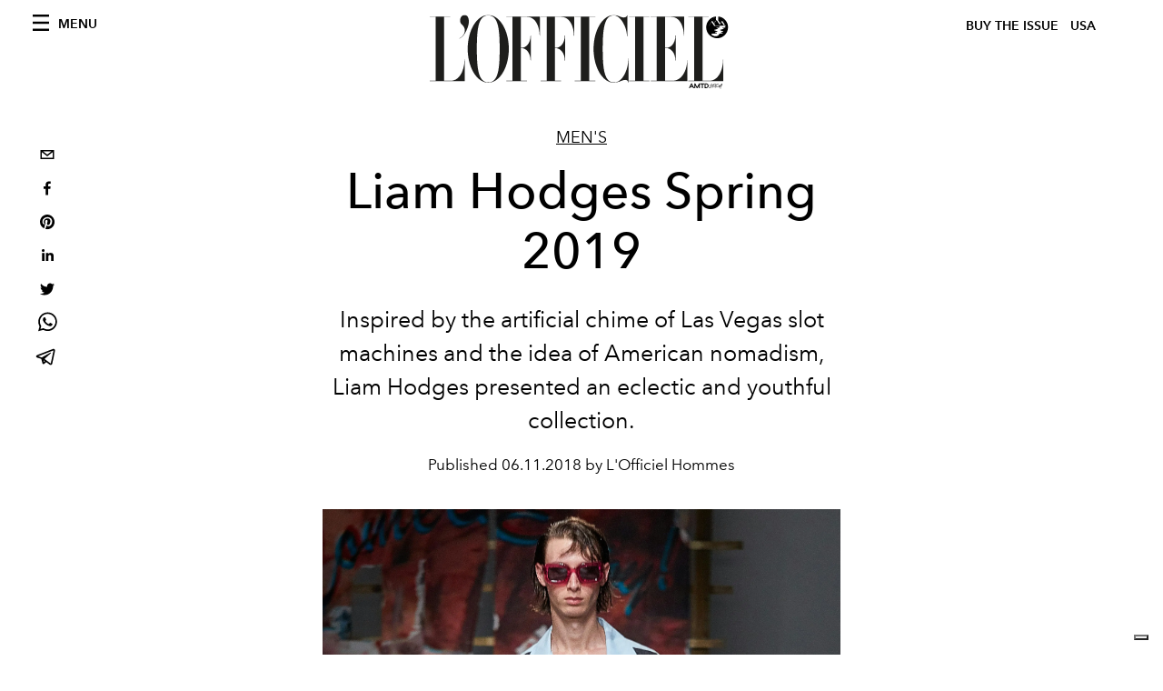

--- FILE ---
content_type: text/html; charset=utf-8
request_url: https://www.lofficielusa.com/_next/data/947e1ce2186ca3ae924dde4346a69abb55feb182/en.json
body_size: 14722
content:
{"pageProps":{"preview":false,"subscription":{"enabled":false,"initialData":{"magazines":[{"id":"JmVBR5dGSi-HQsOYTZGvZw","externalUrl":"https://www.theartnewspaper.com/subscriptions?offer=ae666767-0b98-4a62-b5f0-8796ef16164b&category=print-and-digital","slug":"the-art-newspaper-us-edition","title":"The Art Newspaper US Edition & L’Officiel USA subscription","coverImage":{"alt":"Subscribe to The Art Newspaper US edition & get L’Officiel USA in one exclusive bundle. Save 50% for a limited time only.","width":600,"height":864,"smartTags":["publication","adult","female","person","woman","text","newspaper"],"url":"https://www.datocms-assets.com/39109/1753091403-tanxofficiel-cover.png?auto=format%2Ccompress&cs=srgb"}},{"id":"IOHUdXK4TxyP_3tWIfpULg","externalUrl":"","slug":"l-officiel-usa-december-january-2026-kelly-rowland-cover","title":"L'OFFICIEL USA December/January 2026  - Kelly Rowland Cover","coverImage":{"alt":"Dress ATSUKO KUDO Earrings MARCO BICEGO","width":2550,"height":3263,"smartTags":["publication","adult","female","person","woman","magazine","head"],"url":"https://www.datocms-assets.com/39109/1764676968-l-officiel_usa_dec25_cover_kelly.jpg?auto=format%2Ccompress&cs=srgb"}},{"id":"EM3WkEikQqGjBHMRcPYCVQ","externalUrl":"","slug":"l-officiel-usa-december-january-2026-zoey-deutch-cover","title":"L'OFFICIEL USA December/January 2026  - Zoey Deutch Cover","coverImage":{"alt":"L'OFFICIEL USA December/January 2026  - Zoey Deutch Cover","width":2550,"height":3263,"smartTags":["publication","adult","female","person","woman","knitwear","sweater","shoe","pants","magazine"],"url":"https://www.datocms-assets.com/39109/1764001866-l-officiel_usa_dec25_cover_zoey.jpg?auto=format%2Ccompress&cs=srgb"}},{"id":"J4qdH5-kTiuxHe8RDfDAnQ","externalUrl":"","slug":"l-officiel-usa-december-2025-michelle-yeoh-cover","title":"L'OFFICIEL USA December/January 2026  - Michelle Yeoh Cover","coverImage":{"alt":"l-officiel-usa-december-2025-michelle-yeoh","width":2550,"height":3263,"smartTags":["publication","adult","female","person","woman","book","magazine"],"url":"https://www.datocms-assets.com/39109/1763568965-l-officiel_usa_dec25_cover_michelle.jpg?auto=format%2Ccompress&cs=srgb"}},{"id":"IqkMIBA-R-ia2daxIfo-OA","externalUrl":"","slug":"l-officiel-usa-november-2025-florence-welch","title":"L'OFFICIEL USA November 2025 - Florence Welch Cover ","coverImage":{"alt":"Dress LOEWE Rings CARTIER Shoes VALENTINO GARAVANI","width":2550,"height":3263,"smartTags":["potted plant","jar","planter","publication","adult","female","person","woman","book","barefoot"],"url":"https://www.datocms-assets.com/39109/1761666937-l-officiel_usa_nov25_cover_fw.jpg?auto=format%2Ccompress&cs=srgb"}},{"id":"CiGMGFmMT_ejznAOT3B6Rg","externalUrl":"","slug":"l-officiel-hommes-usa-october-2025-jeremy-strong","title":"L'OFFICIEL HOMMES USA October 2025 - Jeremy Strong","coverImage":{"alt":"Jacket and shirt LORO PIANA Right hand ring CASTRO SMITH Watch and left hand ring JEREMY’S OWN","width":2550,"height":3263,"smartTags":["publication","adult","male","man","person","book","advertisement","poster","magazine"],"url":"https://www.datocms-assets.com/39109/1760369432-l-officiel_usa_oct25_cover_js.jpg?auto=format%2Ccompress&cs=srgb"}},{"id":"MJfGuo8NT0W-ldDJuihJ9g","externalUrl":"","slug":"l-officiel-hommes-usa-october-2025-colman-domingo-cover","title":"L'OFFICIEL HOMMES USA October 2025 - Colman Domingo Cover","coverImage":{"alt":"Colman Domingo on the cover of L'OFFICIEL","width":2550,"height":3263,"smartTags":["publication","adult","male","man","person","advertisement","car","poster","pants","tie"],"url":"https://www.datocms-assets.com/39109/1758898222-l-officiel_usa_oct25_cover_cd.jpg?auto=format%2Ccompress&cs=srgb"}},{"id":"dkwEwEzUSaSXSK3dSOs92A","externalUrl":"","slug":"l-officiel-usa-september-2025-jessica-chastain-cover-2","title":"L'OFFICIEL USA September 2025 - Jessica Chastain Cover","coverImage":{"alt":"L'OFFICIEL USA September 2025 Omega Cover","width":2475,"height":3263,"smartTags":["publication","adult","female","person","woman","wristwatch","fashion","clothing","dress","magazine"],"url":"https://www.datocms-assets.com/39109/1757342763-l-officiel_usa_sept25_cover2_jessica.jpg?auto=format%2Ccompress&cs=srgb"}},{"id":"WDhu3Z5IQouznnhMPsIuSA","externalUrl":"","slug":"l-officiel-usa-september-2025-jessica-chastain-cover","title":"L'OFFICIEL USA September 2025 - Jessica Chastain Cover","coverImage":{"alt":"L'OFFICIEL USA September 2025 - Jessica Chastain Cover","width":2475,"height":3263,"smartTags":["publication","person","accessories","bracelet","jewelry","clothing","dress","magazine"],"url":"https://www.datocms-assets.com/39109/1755781246-l-officiel-usa-september-2025-jessica-chastain-cover.jpg?auto=format%2Ccompress&cs=srgb"}},{"id":"XjI9PpoHTPS_7wT1mE2Qtw","externalUrl":"","slug":"l-officiel-usa-july-august-2025-jackson-wang-cover","title":"L'OFFICIEL USA July/August  2025 - Jackson Wang Cover","coverImage":{"alt":"jackson wang magic man 2 album","width":2550,"height":3183,"smartTags":["publication","book","adult","male","man","person","clothing","coat","advertisement"],"url":"https://www.datocms-assets.com/39109/1755526355-jackson-wang-cover.jpg?auto=format%2Ccompress&cs=srgb"}}],"homepage":{"id":"18725373","featuredArticleSection":[{"featuredArticle":{"id":"OQDAvlCNRiuikk8EsrSWfQ","originalPublicationDate":null,"_firstPublishedAt":"2026-01-11T17:35:02-05:00","_publishedAt":"2026-01-13T14:19:55-05:00","publishedAuthorName":"Caroline Cubbin, Trinidad Alamos","editorName":"","slug":"2026-golden-globes-red-carpet-looks-celebrities-actors-models-dresses-suits-winners-nominees","title":"See All Of The Best Celebrity Red Carpet Looks From The 2026 Golden Globe Awards","abstract":"<p>From Ariana Grande to Julia Roberts, the industry's favorite stars stepped out in an array of ultra-chic looks.</p>","category":{"id":"13030876","slug":"fashion","title":"Fashion"},"previewImage":{"alt":"golden globes 2026 red carpet : 2026 golden globe awards celebrities actors models : golden globes celebrity looks : golden globes 2026 naked risque dress : golden globes 2026 nominations winners","smartTags":["beverly hills","fashion","lamp","person","premiere","red carpet","clothing","hat"],"title":"Kate Hudson at the 2026 Golden Globe Awards. Getty Images.","urlBig":"https://www.datocms-assets.com/39109/1768181905-gettyimages-2255790587-1.jpg?auto=format%2Ccompress&cs=srgb&fit=crop&h=800&w=2560","urlMedium":"https://www.datocms-assets.com/39109/1768181905-gettyimages-2255790587-1.jpg?auto=format%2Ccompress&cs=srgb&fit=crop&h=660&w=868","urlSmall":"https://www.datocms-assets.com/39109/1768181905-gettyimages-2255790587-1.jpg?auto=format%2Ccompress&cs=srgb&fit=crop&h=468&w=666"},"postCover":[{}]},"relatedArticles":[{"id":"ZC-dzEx0RoyCt4ZyiNaNPQ","originalPublicationDate":null,"_firstPublishedAt":"2026-01-11T18:14:57-05:00","_publishedAt":"2026-01-12T14:59:29-05:00","publishedAuthorName":"Caroline Cubbin","editorName":"","slug":"olandria-carthen-2026-golden-globes-red-carpet-dress-style-nic-vansteenberghe-celebrities-models-beauty-hair-jewelry","title":"Olandria Carthen Radiates Classic Hollywood Glamour On The 2026 Golden Globes Red Carpet ","abstract":"<p>The&nbsp;<em>Love Island USA&nbsp;</em>star brought her sartorial A game to the highly anticipated awards show.</p>","category":{"id":"13030876","slug":"fashion","title":"Fashion"},"previewImage":{"alt":"golden globes 2026 red carpet : 2026 golden globe awards celebrities actors models : golden globes celebrity looks : golden globes 2026 naked risque dress : golden globes 2026 nominations winners : olandria carthen nic vansteenberghe : olandria golden globes 2026 red carpet","smartTags":["beverly hills","fashion","dress","adult","female","person","woman","formal wear","male","man","tie"],"title":"Olandria Carthen in Christian Siriano, A.Jaffe earrings, Anabela Chan ring, and Anayah necklace at the 2026 Golden Globe Awards. Getty Images.","urlBig":"https://www.datocms-assets.com/39109/1768171469-olandria-carthen-golden-globes-2026-red-carpet.jpg?auto=format%2Ccompress&crop=focalpoint&cs=srgb&fit=crop&fp-x=0.49&fp-y=0.19&h=800&w=2560","urlMedium":"https://www.datocms-assets.com/39109/1768171469-olandria-carthen-golden-globes-2026-red-carpet.jpg?auto=format%2Ccompress&crop=focalpoint&cs=srgb&fit=crop&fp-x=0.49&fp-y=0.19&h=660&w=868","urlSmall":"https://www.datocms-assets.com/39109/1768171469-olandria-carthen-golden-globes-2026-red-carpet.jpg?auto=format%2Ccompress&crop=focalpoint&cs=srgb&fit=crop&fp-x=0.49&fp-y=0.19&h=468&w=666"},"postCover":[{}]},{"id":"SkAZ4uQkRJq6l25mCYSNfg","originalPublicationDate":null,"_firstPublishedAt":"2026-01-11T17:59:42-05:00","_publishedAt":"2026-01-11T18:14:38-05:00","publishedAuthorName":"Grace Clarke","editorName":"","slug":"heated-rivalry-golden-globes-2026-hudson-williams-connor-storrie-red-carpet-photos","title":"‘Heated Rivalry’ Boys Turn Up the Heat at the 2026 Golden Globes","abstract":"<p>Hudson Williams and Connor Storrie graced the red carpet at the 2026 Golden Globes. See their looks here.&nbsp;</p>","category":{"id":"13030876","slug":"fashion","title":"Fashion"},"previewImage":{"alt":"hudson williams golden globes red carpet","smartTags":["bestof","topix","beverly hills","photography","camera","person","adult","female","woman","head","face","smile","necklace"],"title":"Hudson Williams at the 2026 Golden Globes. Getty Images.","urlBig":"https://www.datocms-assets.com/39109/1768172326-hudson-williams-heated-rivalry-golden-globes-red-carpet.jpg?auto=format%2Ccompress&crop=focalpoint&cs=srgb&fit=crop&fp-x=0.46&fp-y=0.42&h=800&w=2560","urlMedium":"https://www.datocms-assets.com/39109/1768172326-hudson-williams-heated-rivalry-golden-globes-red-carpet.jpg?auto=format%2Ccompress&crop=focalpoint&cs=srgb&fit=crop&fp-x=0.46&fp-y=0.42&h=660&w=868","urlSmall":"https://www.datocms-assets.com/39109/1768172326-hudson-williams-heated-rivalry-golden-globes-red-carpet.jpg?auto=format%2Ccompress&crop=focalpoint&cs=srgb&fit=crop&fp-x=0.46&fp-y=0.42&h=468&w=666"},"postCover":[{}]},{"id":"I8OS4iyzQh6acguQYhY1SA","originalPublicationDate":null,"_firstPublishedAt":"2026-01-11T19:19:42-05:00","_publishedAt":"2026-01-11T19:19:42-05:00","publishedAuthorName":"Grace Clarke","editorName":"","slug":"joe-keery-djo-golden-globes-2026-red-carpet-photos-blonde-hair","title":"Joe Keery Debuts Blonde Hair at 2026 Golden Globes","abstract":"<p>Steve Harrington isn't the only one with good hair.&nbsp;</p>","category":{"id":"13030876","slug":"fashion","title":"Fashion"},"previewImage":{"alt":"joe keery golden globes red carpet photos; joe keery blonde","smartTags":["bestof","topix","beverly hills","fashion","formal wear","suit","shoe","adult","female","person","woman","male","man"],"title":"Joe Keery at the 2026 Golden Globes. Getty Images.","urlBig":"https://www.datocms-assets.com/39109/1768176367-joe-keery-golden-globes-red-carpet-photos.jpg?auto=format%2Ccompress&crop=focalpoint&cs=srgb&fit=crop&fp-x=0.52&fp-y=0.17&h=800&w=2560","urlMedium":"https://www.datocms-assets.com/39109/1768176367-joe-keery-golden-globes-red-carpet-photos.jpg?auto=format%2Ccompress&crop=focalpoint&cs=srgb&fit=crop&fp-x=0.52&fp-y=0.17&h=660&w=868","urlSmall":"https://www.datocms-assets.com/39109/1768176367-joe-keery-golden-globes-red-carpet-photos.jpg?auto=format%2Ccompress&crop=focalpoint&cs=srgb&fit=crop&fp-x=0.52&fp-y=0.17&h=468&w=666"},"postCover":[{}]}]}],"seo":[{"attributes":null,"content":"L'OFFICIEL USA","tag":"title"},{"attributes":{"property":"og:title","content":"L'OFFICIEL USA"},"content":null,"tag":"meta"},{"attributes":{"name":"twitter:title","content":"L'OFFICIEL USA"},"content":null,"tag":"meta"},{"attributes":{"name":"description","content":"Your official source of fashion, art, culture, and lifestyle inspiration."},"content":null,"tag":"meta"},{"attributes":{"property":"og:description","content":"Your official source of fashion, art, culture, and lifestyle inspiration."},"content":null,"tag":"meta"},{"attributes":{"name":"twitter:description","content":"Your official source of fashion, art, culture, and lifestyle inspiration."},"content":null,"tag":"meta"},{"attributes":{"property":"og:image","content":"https://www.datocms-assets.com/39109/1615808428-logo-lofficiel.svg?auto=format&fit=max&w=1200"},"content":null,"tag":"meta"},{"attributes":{"property":"og:image:width","content":"113"},"content":null,"tag":"meta"},{"attributes":{"property":"og:image:height","content":"26"},"content":null,"tag":"meta"},{"attributes":{"name":"twitter:image","content":"https://www.datocms-assets.com/39109/1615808428-logo-lofficiel.svg?auto=format&fit=max&w=1200"},"content":null,"tag":"meta"},{"attributes":{"property":"og:locale","content":"en_US"},"content":null,"tag":"meta"},{"attributes":{"property":"og:type","content":"website"},"content":null,"tag":"meta"},{"attributes":{"property":"og:site_name","content":"L'Officiel USA"},"content":null,"tag":"meta"},{"attributes":{"property":"article:modified_time","content":"2026-01-12T03:07:13Z"},"content":null,"tag":"meta"},{"attributes":{"name":"twitter:card","content":"summary"},"content":null,"tag":"meta"}],"homepageBlocks":[{"id":"dukxomwVSseIVRK9sRK0zA","__typename":"TwoArticleAndAdvRecord","sectionTitle":"JUST IN","featuredArticles":[{"id":"Rv5g30m1RKGso3jMsbhKGg","originalPublicationDate":null,"_firstPublishedAt":"2026-01-11T20:34:33-05:00","_publishedAt":"2026-01-11T22:06:25-05:00","publishedAuthorName":"Grace Clarke","editorName":"","slug":"teyana-taylor-golden-globes-2026-best-supporting-actress-naked-dress-pictures","title":"Booty Bow and a Golden Globe: Teyana Taylor Owns the Night","abstract":"<p>Teyana Taylor shows off her figure while accepting the coveted award for Best Supporting Actress in a Motion Picture Drama at the 2026 Golden Globes.&nbsp;</p>","category":{"id":"16203497","slug":"pop-culture","title":"Pop culture"},"previewImage":{"alt":"teyana taylor golden globes 2026 win; teyana taylor golden globes naked dress","smartTags":["beverly hills","fashion","adult","female","person","woman","dress","male","man","camera","formal wear"],"title":"Teyana Taylor in custom Schiaparelli Haute Couture at the 2026 Golden Globe Awards. Getty Images.","urlBig":"https://www.datocms-assets.com/39109/1768181211-teyana-taylor-naked-dress-golden-globes.jpg?auto=format%2Ccompress&crop=focalpoint&cs=srgb&fit=crop&fp-x=0.67&fp-y=0.16&h=800&w=2560","urlMedium":"https://www.datocms-assets.com/39109/1768181211-teyana-taylor-naked-dress-golden-globes.jpg?auto=format%2Ccompress&crop=focalpoint&cs=srgb&fit=crop&fp-x=0.67&fp-y=0.16&h=660&w=868","urlSmall":"https://www.datocms-assets.com/39109/1768181211-teyana-taylor-naked-dress-golden-globes.jpg?auto=format%2Ccompress&crop=focalpoint&cs=srgb&fit=crop&fp-x=0.67&fp-y=0.16&h=468&w=666"},"postCover":[{}]},{"id":"OwUJEy65SEepnca2PfilaQ","originalPublicationDate":null,"_firstPublishedAt":"2026-01-11T19:58:42-05:00","_publishedAt":"2026-01-11T20:39:13-05:00","publishedAuthorName":"Grace Clarke","editorName":"","slug":"jennifer-lawrence-naked-sheer-dress-golden-globes-2026-red-carpet-photos","title":"Jennifer Lawrence Bares It All in Naked Dress at 2026 Golden Globes","abstract":"<p>Jennifer Lawrence proves the naked dress isn't going anywhere with a custom Givenchy gown.&nbsp;</p>","category":{"id":"13030876","slug":"fashion","title":"Fashion"},"previewImage":{"alt":"jennifer lawrence naked sheer dress golden globes","smartTags":["bestof","topix","beverly hills","fashion","adult","female","person","woman","premiere","red carpet","camera","necklace","shoe"],"title":"Jennifer Lawrence at the 2026 Golden Globes. Getty Images.","urlBig":"https://www.datocms-assets.com/39109/1768178101-jennifer-lawrence-naked-dress-golden-globes.jpg?auto=format%2Ccompress&crop=focalpoint&cs=srgb&fit=crop&fp-x=0.51&fp-y=0.12&h=800&w=2560","urlMedium":"https://www.datocms-assets.com/39109/1768178101-jennifer-lawrence-naked-dress-golden-globes.jpg?auto=format%2Ccompress&crop=focalpoint&cs=srgb&fit=crop&fp-x=0.51&fp-y=0.12&h=660&w=868","urlSmall":"https://www.datocms-assets.com/39109/1768178101-jennifer-lawrence-naked-dress-golden-globes.jpg?auto=format%2Ccompress&crop=focalpoint&cs=srgb&fit=crop&fp-x=0.51&fp-y=0.12&h=468&w=666"},"postCover":[{}]}]},{"id":"ZJkyOq6XRN2w8ctnq7SJ9w","__typename":"ThreeArticlesGalleryRecord","sectionTitle":"THE DECEMBER/JANUARY ISSUE","background":false,"featuredArticles":[{"id":"eqeeKS_-RU6NBODChh2QbA","originalPublicationDate":null,"_firstPublishedAt":"2025-11-20T15:32:18-05:00","_publishedAt":"2025-12-23T07:50:43-05:00","publishedAuthorName":"Leigh Belz Ray ","editorName":"","slug":"michelle-yeoh-interview-wicked-for-good","title":"Michelle Yeoh Harnesses Her Power in ‘Wicked: For Good’ ","abstract":"<p><span style=\"font-weight: 400;\">The Oscar winner opens up about her \"liberating\" role as Madame Morrible and discusses ambition, passion&mdash;and why reflection can wait.</span></p>","category":{"id":"13031586","slug":"film-tv","title":"Film & TV"},"previewImage":{"alt":"michelle yeoh wicked for good interview","smartTags":["clothing","coat","jacket","adult","female","person","woman","photography","portrait","bubble"],"title":"michelle yeoh wicked for good interview","urlBig":"https://www.datocms-assets.com/39109/1763569693-michelle_webheader1.jpg?auto=format%2Ccompress&crop=focalpoint&cs=srgb&fit=crop&fp-x=0.48&fp-y=0.33&h=800&w=2560","urlMedium":"https://www.datocms-assets.com/39109/1763569693-michelle_webheader1.jpg?auto=format%2Ccompress&crop=focalpoint&cs=srgb&fit=crop&fp-x=0.48&fp-y=0.33&h=660&w=868","urlSmall":"https://www.datocms-assets.com/39109/1763569693-michelle_webheader1.jpg?auto=format%2Ccompress&crop=focalpoint&cs=srgb&fit=crop&fp-x=0.48&fp-y=0.33&h=468&w=666"},"postCover":[{}]},{"id":"Nfd3C0miRJCjDHtzNXBhRQ","originalPublicationDate":null,"_firstPublishedAt":"2025-11-25T07:52:10-05:00","_publishedAt":"2025-11-25T07:52:10-05:00","publishedAuthorName":"Samantha Simon ","editorName":"","slug":"zoey-deutch-interview-nouvelle-vague-movie","title":"The Evolution of Zoey Deutch ","abstract":"<p><text class=\"_textbox_x434h_15\" direction=\"ltr\" height=\"11.88299560546875\" lengthadjust=\"spacingAndGlyphs\" textlength=\"139.78759765625\" x=\"755.5181884765625\" y=\"-378.2275085449219\" data-test=\"textbox\">With her portrayal of </text><text class=\"_textbox_x434h_15\" direction=\"ltr\" height=\"11.88299560546875\" lengthadjust=\"spacingAndGlyphs\" textlength=\"74.61474609375\" x=\"898.7564697265625\" y=\"-378.2275085449219\" data-test=\"textbox\">Jean Seberg </text><text class=\"_textbox_x434h_15\" direction=\"ltr\" height=\"11.3389892578125\" lengthadjust=\"spacingAndGlyphs\" textlength=\"13.115478515625\" x=\"976.7581176757812\" y=\"-378.2275085449219\" data-test=\"textbox\">in 'Nouvelle Vague</text><text class=\"_textbox_x434h_15\" direction=\"ltr\" height=\"2.60101318359375\" lengthadjust=\"spacingAndGlyphs\" textlength=\"2.77099609375\" x=\"1087.84716796875\" y=\"-378.2275085449219\" data-test=\"textbox\">,' </text><text class=\"_textbox_x434h_15\" direction=\"ltr\" height=\"11.88299560546875\" lengthadjust=\"spacingAndGlyphs\" textlength=\"75.25732421875\" x=\"775.2625122070312\" y=\"-362.2275085449219\" data-test=\"textbox\">the actor </text><text class=\"_textbox_x434h_15\" direction=\"ltr\" height=\"11.88299560546875\" lengthadjust=\"spacingAndGlyphs\" textlength=\"218.85797119140625\" x=\"850.8427124023438\" y=\"-362.2275085449219\" data-test=\"textbox\">proves she&rsquo;s true movie-star material.</text></p>","category":{"id":"13031586","slug":"film-tv","title":"Film & TV"},"previewImage":{"alt":null,"smartTags":["chair","furniture","high heel","adult","female","person","woman","indoors","monitor","sitting"],"title":null,"urlBig":"https://www.datocms-assets.com/39109/1764002030-zoey_webheader1.jpg?auto=format%2Ccompress&crop=focalpoint&cs=srgb&fit=crop&fp-x=0.65&fp-y=0.32&h=800&w=2560","urlMedium":"https://www.datocms-assets.com/39109/1764002030-zoey_webheader1.jpg?auto=format%2Ccompress&crop=focalpoint&cs=srgb&fit=crop&fp-x=0.65&fp-y=0.32&h=660&w=868","urlSmall":"https://www.datocms-assets.com/39109/1764002030-zoey_webheader1.jpg?auto=format%2Ccompress&crop=focalpoint&cs=srgb&fit=crop&fp-x=0.65&fp-y=0.32&h=468&w=666"},"postCover":[{}]},{"id":"Vx5h1NiHTVqnJ6Dzmjep9A","originalPublicationDate":null,"_firstPublishedAt":"2025-12-02T07:50:32-05:00","_publishedAt":"2025-12-02T08:40:11-05:00","publishedAuthorName":"Donato D'Aprile ","editorName":"","slug":"kelly-rowland-tour-interview-new-album-destinys-child","title":"Kelly Rowland on New Music, Motherhood, and Her 2026 Comeback","abstract":"<p><text class=\"_textbox_x434h_15\" direction=\"ltr\" height=\"11.88299560546875\" lengthadjust=\"spacingAndGlyphs\" textlength=\"184.093017578125\" x=\"298.0701904296875\" y=\"-502.5\" data-test=\"textbox\">A new album. A world tour. </text><text class=\"_textbox_x434h_15\" direction=\"ltr\" height=\"11.88299560546875\" lengthadjust=\"spacingAndGlyphs\" textlength=\"161.80599975585938\" x=\"260.0613098144531\" y=\"-486.5\" data-test=\"textbox\">A romantic comedy. For </text><text class=\"_textbox_x434h_15\" direction=\"ltr\" height=\"11.88299560546875\" lengthadjust=\"spacingAndGlyphs\" textlength=\"92.51910400390625\" x=\"425.88739013671875\" y=\"-486.5\" data-test=\"textbox\">Kelly Rowland</text><text class=\"_textbox_x434h_15\" direction=\"ltr\" height=\"2.60101318359375\" lengthadjust=\"spacingAndGlyphs\" textlength=\"2.77099609375\" x=\"517.4019165039062\" y=\"-486.5\" data-test=\"textbox\">, </text><text class=\"_textbox_x434h_15\" direction=\"ltr\" height=\"11.865997314453125\" lengthadjust=\"spacingAndGlyphs\" textlength=\"199.381103515625\" x=\"290.0780029296875\" y=\"-470.5\" data-test=\"textbox\">2026 is already looking bright.&nbsp;</text></p>","category":{"id":"13035284","slug":"music","title":"Music"},"previewImage":{"alt":null,"smartTags":["clothing","coat","jacket","adult","female","person","woman"],"title":null,"urlBig":"https://www.datocms-assets.com/39109/1764678289-kelly_watermarks_2160x1350.jpg?auto=format%2Ccompress&crop=focalpoint&cs=srgb&fit=crop&fp-x=0.7&fp-y=0.28&h=800&w=2560","urlMedium":"https://www.datocms-assets.com/39109/1764678289-kelly_watermarks_2160x1350.jpg?auto=format%2Ccompress&crop=focalpoint&cs=srgb&fit=crop&fp-x=0.7&fp-y=0.28&h=660&w=868","urlSmall":"https://www.datocms-assets.com/39109/1764678289-kelly_watermarks_2160x1350.jpg?auto=format%2Ccompress&crop=focalpoint&cs=srgb&fit=crop&fp-x=0.7&fp-y=0.28&h=468&w=666"},"postCover":[{}]}]},{"id":"JeDapI4UTVeHJ7_HitRpzg","__typename":"ThreeArticlesGalleryRecord","sectionTitle":"FASHION","background":false,"featuredArticles":[{"id":"CxGw0-2LTc2FTCxM7Uxb3w","originalPublicationDate":null,"_firstPublishedAt":"2026-01-06T13:19:37-05:00","_publishedAt":"2026-01-06T13:19:37-05:00","publishedAuthorName":"Alison S. Cohn ","editorName":"","slug":"willy-chavarria-spring-summer-2026-womenswear-runway-photos","title":"Willy Chavarria’s Womenswear Era Has Arrived","abstract":"<p><text class=\"_textbox_x434h_15\" direction=\"ltr\" height=\"11.88299560546875\" lengthadjust=\"spacingAndGlyphs\" textlength=\"101.04460144042969\" x=\"104.42500305175781\" y=\"-670.46142578125\" data-test=\"textbox\">Willy Chavarria</text><text class=\"_textbox_x434h_15\" direction=\"ltr\" height=\"11.88299560546875\" lengthadjust=\"spacingAndGlyphs\" textlength=\"42.469390869140625\" x=\"206.30819702148438\" y=\"-670.46142578125\" data-test=\"textbox\">&rsquo;s first </text><text class=\"_textbox_x434h_15\" direction=\"ltr\" height=\"11.88299560546875\" lengthadjust=\"spacingAndGlyphs\" textlength=\"21.727699279785156\" x=\"85.98300170898438\" y=\"-654.46142578125\" data-test=\"textbox\">full </text><text class=\"_textbox_x434h_15\" direction=\"ltr\" height=\"7.531005859375\" lengthadjust=\"spacingAndGlyphs\" textlength=\"80.013916015625\" x=\"112.18099975585938\" y=\"-654.46142578125\" data-test=\"textbox\">womenswear </text><text class=\"_textbox_x434h_15\" direction=\"ltr\" height=\"11.86602783203125\" lengthadjust=\"spacingAndGlyphs\" textlength=\"65.26300048828125\" x=\"196.35549926757812\" y=\"-654.46142578125\" data-test=\"textbox\">collection </text><text class=\"_textbox_x434h_15\" direction=\"ltr\" height=\"11.86602783203125\" lengthadjust=\"spacingAndGlyphs\" textlength=\"121.9290771484375\" x=\"112.3843994140625\" y=\"-638.46142578125\" data-test=\"textbox\">honors matriarchs.&nbsp;</text></p>","category":{"id":"13030876","slug":"fashion","title":"Fashion"},"previewImage":{"alt":"Willy Chavarria Spring/Summer 2026 womenswear. Courtesy of Willy Chavarria.","smartTags":["clothing","dress","fashion","formal wear","gown","person","accessories","glasses","lady"],"title":"Willy Chavarria Spring/Summer 2026. Courtesy of Willy Chavarria.","urlBig":"https://www.datocms-assets.com/39109/1767723218-wc_ss26-lb_73.jpg?auto=format%2Ccompress&crop=focalpoint&cs=srgb&fit=crop&fp-x=0.48&fp-y=0.17&h=800&w=2560","urlMedium":"https://www.datocms-assets.com/39109/1767723218-wc_ss26-lb_73.jpg?auto=format%2Ccompress&crop=focalpoint&cs=srgb&fit=crop&fp-x=0.48&fp-y=0.17&h=660&w=868","urlSmall":"https://www.datocms-assets.com/39109/1767723218-wc_ss26-lb_73.jpg?auto=format%2Ccompress&crop=focalpoint&cs=srgb&fit=crop&fp-x=0.48&fp-y=0.17&h=468&w=666"},"postCover":[{}]},{"id":"Jwbhlk45RrC08-9ZDgtOCg","originalPublicationDate":null,"_firstPublishedAt":"2026-01-07T02:02:08-05:00","_publishedAt":"2026-01-15T18:07:56-05:00","publishedAuthorName":"Alison S. Cohn, Caroline Cubbin","editorName":"","slug":"mini-handbags-accessories-trend-saint-laurent-mombasa-chloe-paddington-fendi-mini-spy","title":"This Season's Must-Have Accessory Is The Mini Handbag ","abstract":"<p class=\"p1\">2000s-era It bags get scaled down for the 2020s.</p>","category":{"id":"13030876","slug":"fashion","title":"Fashion"},"previewImage":{"alt":"mini handbag trend : mini chloe paddington : fendi spy mini : saint laurent mombasa bag","smartTags":["high heel","shoe","handbag","adult","female","person","woman","skirt","coat","floor"],"title":"Chloé Spring/Summer 2026 campaign featuring the Small Paddington Bag. Courtesy of Chloé.Mini","urlBig":"https://www.datocms-assets.com/39109/1767754400-chloe-spring-2026-look-2.jpg?auto=format%2Ccompress&crop=focalpoint&cs=srgb&fit=crop&fp-x=0.47&fp-y=0.43&h=800&w=2560","urlMedium":"https://www.datocms-assets.com/39109/1767754400-chloe-spring-2026-look-2.jpg?auto=format%2Ccompress&crop=focalpoint&cs=srgb&fit=crop&fp-x=0.47&fp-y=0.43&h=660&w=868","urlSmall":"https://www.datocms-assets.com/39109/1767754400-chloe-spring-2026-look-2.jpg?auto=format%2Ccompress&crop=focalpoint&cs=srgb&fit=crop&fp-x=0.47&fp-y=0.43&h=468&w=666"},"postCover":[{}]},{"id":"C3W3uekLTjStbqfcogyFMg","originalPublicationDate":null,"_firstPublishedAt":"2025-12-05T17:38:24-05:00","_publishedAt":"2025-12-05T17:38:24-05:00","publishedAuthorName":"Katharine Zarrella","editorName":"","slug":"charlotte-chesnais-interview-brand-jewelry-career","title":"Charlotte Chesnais Doesn't Want Her Jewelry to Be Trendy","abstract":"<p class=\"p1\"><span>Celebrating 10 years of her label, the jewelry designer continues to find the balance between classic and contemporary.</span></p>","category":{"id":"13030876","slug":"fashion","title":"Fashion"},"previewImage":{"alt":"charlotte chesnais designer jewelry brand","smartTags":["accessories","jewelry","ring"],"title":"Rings CHARLOTTE CHESNAIS","urlBig":"https://www.datocms-assets.com/39109/1764968863-charlotte-chesnais-roundtrip-pavee-twin-or-18k.jpg?auto=format%2Ccompress&crop=focalpoint&cs=srgb&fit=crop&fp-x=0.57&fp-y=0.43&h=800&w=2560","urlMedium":"https://www.datocms-assets.com/39109/1764968863-charlotte-chesnais-roundtrip-pavee-twin-or-18k.jpg?auto=format%2Ccompress&crop=focalpoint&cs=srgb&fit=crop&fp-x=0.57&fp-y=0.43&h=660&w=868","urlSmall":"https://www.datocms-assets.com/39109/1764968863-charlotte-chesnais-roundtrip-pavee-twin-or-18k.jpg?auto=format%2Ccompress&crop=focalpoint&cs=srgb&fit=crop&fp-x=0.57&fp-y=0.43&h=468&w=666"},"postCover":[{}]}]},{"id":"QmsvUmTPQsqs6aPIn-VHgw","__typename":"ThreeArticlesGalleryRecord","sectionTitle":"","background":false,"featuredArticles":[{"id":"JceuCtT7RBaHCjHJGBwaNQ","originalPublicationDate":null,"_firstPublishedAt":"2025-12-22T23:52:27-05:00","_publishedAt":"2025-12-22T23:54:36-05:00","publishedAuthorName":"Ariela Tepperman","editorName":"","slug":"winter-fashion-outfit-inspiration-color-trends-chanel-mcqueen-givenchy-balenciaga","title":"This Season's Winter Staples Offer A Powerful, Polished Take On Cold-Weather Dressing","abstract":"<p>Cool color palettes and playful textures offer up a wintry wardrobe that's equal parts striking and sophisticated.</p>","category":{"id":"13030876","slug":"fashion","title":"Fashion"},"previewImage":{"alt":"model wearing black bra and bants","smartTags":["adult","female","person","woman","coat","jacket","glove","photography","pants","costume"],"title":"Jacket, bra, pants, and shoes GIVENCHY BY SARAH BURTON","urlBig":"https://www.datocms-assets.com/39109/1763586009-benadams_web11.jpg?auto=format%2Ccompress&crop=focalpoint&cs=srgb&fit=crop&fp-x=0.51&fp-y=0.08&h=800&w=2560","urlMedium":"https://www.datocms-assets.com/39109/1763586009-benadams_web11.jpg?auto=format%2Ccompress&crop=focalpoint&cs=srgb&fit=crop&fp-x=0.51&fp-y=0.08&h=660&w=868","urlSmall":"https://www.datocms-assets.com/39109/1763586009-benadams_web11.jpg?auto=format%2Ccompress&crop=focalpoint&cs=srgb&fit=crop&fp-x=0.51&fp-y=0.08&h=468&w=666"},"postCover":[{}]},{"id":"KglXEQDJRBOEFfRNwKs5Kw","originalPublicationDate":null,"_firstPublishedAt":"2025-12-22T11:51:48-05:00","_publishedAt":"2025-12-22T11:51:48-05:00","publishedAuthorName":"Caroline Cubbin","editorName":"","slug":"high-jewelry-collections-fall-winter-silver-jewelry-necklace-earrings-rings-for-women","title":"This Season's Newest High Jewelry Pieces Offer A Touch Of Magic ","abstract":"<p><text class=\"_textbox_x434h_15\" direction=\"ltr\" height=\"11.865997314453125\" lengthadjust=\"spacingAndGlyphs\" textlength=\"89.9146728515625\" x=\"210.17800903320312\" y=\"-267.5\" data-test=\"textbox\">With moonlit </text><text class=\"_textbox_x434h_15\" direction=\"ltr\" height=\"9.230987548828125\" lengthadjust=\"spacingAndGlyphs\" textlength=\"59.3826904296875\" x=\"303.0730895996094\" y=\"-267.5\" data-test=\"textbox\">gemstones </text><text class=\"_textbox_x434h_15\" direction=\"ltr\" height=\"11.865997314453125\" lengthadjust=\"spacingAndGlyphs\" textlength=\"25.261993408203125\" x=\"366.6913146972656\" y=\"-267.5\" data-test=\"textbox\">and </text><text class=\"_textbox_x434h_15\" direction=\"ltr\" height=\"11.865997314453125\" lengthadjust=\"spacingAndGlyphs\" textlength=\"61.118408203125\" x=\"204.64990234375\" y=\"-250.5\" data-test=\"textbox\">gleaming </text><text class=\"_textbox_x434h_15\" direction=\"ltr\" height=\"11.88299560546875\" lengthadjust=\"spacingAndGlyphs\" textlength=\"38.669921875\" x=\"269.84368896484375\" y=\"-250.5\" data-test=\"textbox\">metals</text><text class=\"_textbox_x434h_15\" direction=\"ltr\" height=\"11.88299560546875\" lengthadjust=\"spacingAndGlyphs\" textlength=\"92.72140502929688\" x=\"309.20159912109375\" y=\"-250.5\" data-test=\"textbox\">, this season&rsquo;s most</text><text class=\"_textbox_x434h_15\" direction=\"ltr\" height=\"11.865997314453125\" lengthadjust=\"spacingAndGlyphs\" textlength=\"99.45170593261719\" x=\"199.4810028076172\" y=\"-233.5\" data-test=\"textbox\"> beguiling&nbsp;</text><text class=\"_textbox_x434h_15\" direction=\"ltr\" height=\"11.88299560546875\" lengthadjust=\"spacingAndGlyphs\" textlength=\"45.20977783203125\" x=\"303.37139892578125\" y=\"-233.5\" data-test=\"textbox\">baubles </text><text class=\"_textbox_x434h_15\" direction=\"ltr\" height=\"11.865997314453125\" lengthadjust=\"spacingAndGlyphs\" textlength=\"50.2860107421875\" x=\"352.8236083984375\" y=\"-233.5\" data-test=\"textbox\">deserve </text><text class=\"_textbox_x434h_15\" direction=\"ltr\" height=\"7.531005859375\" lengthadjust=\"spacingAndGlyphs\" textlength=\"6.4430084228515625\" x=\"221.30929565429688\" y=\"-216.5\" data-test=\"textbox\">a </text><text class=\"_textbox_x434h_15\" direction=\"ltr\" height=\"9.231002807617188\" lengthadjust=\"spacingAndGlyphs\" textlength=\"18.375289916992188\" x=\"231.10110473632812\" y=\"-216.5\" data-test=\"textbox\">top </text><text class=\"_textbox_x434h_15\" direction=\"ltr\" height=\"9.231002807617188\" lengthadjust=\"spacingAndGlyphs\" textlength=\"25.382705688476562\" x=\"252.92030334472656\" y=\"-216.5\" data-test=\"textbox\">spot </text><text class=\"_textbox_x434h_15\" direction=\"ltr\" height=\"7.615997314453125\" lengthadjust=\"spacingAndGlyphs\" textlength=\"48.108306884765625\" x=\"281.61090087890625\" y=\"-216.5\" data-test=\"textbox\">on your </text><text class=\"_textbox_x434h_15\" direction=\"ltr\" height=\"11.88299560546875\" lengthadjust=\"spacingAndGlyphs\" textlength=\"45.83538818359375\" x=\"333.3415222167969\" y=\"-216.5\" data-test=\"textbox\">wishlist.</text></p>","category":{"id":"13030876","slug":"fashion","title":"Fashion"},"previewImage":{"alt":"jewelry trends 2026 : 2026 jewelry trend : trendy jewelry best jewelry 2026 : silver jewelry 2026","smartTags":["accessories","jewelry","ring","baton","stick"],"title":"Moonstone, sapphire, and diamond ring LUGANO","urlBig":"https://www.datocms-assets.com/39109/1766411399-lofficel_december0632_cmyk.tif?auto=format%2Ccompress&cs=srgb&fit=crop&h=800&w=2560","urlMedium":"https://www.datocms-assets.com/39109/1766411399-lofficel_december0632_cmyk.tif?auto=format%2Ccompress&cs=srgb&fit=crop&h=660&w=868","urlSmall":"https://www.datocms-assets.com/39109/1766411399-lofficel_december0632_cmyk.tif?auto=format%2Ccompress&cs=srgb&fit=crop&h=468&w=666"},"postCover":[{}]},{"id":"Pa1j6ZVsSJSh7jeGUSoMHg","originalPublicationDate":null,"_firstPublishedAt":"2025-12-08T13:50:42-05:00","_publishedAt":"2025-12-08T13:50:42-05:00","publishedAuthorName":"Caroline Grosso","editorName":"","slug":"ferragamo-atelier-vara-shoe-history-archive-bags-salvatore-ferragamo","title":"Inside The Ferragamo Atelier, Where Craftsmanship And Heritage Shape 21st Century Designs","abstract":"<p class=\"p1\"><span>The label's iconic Vara shoe&mdash;born from a mistake nearly 50 years ago&mdash;is still crafted by hand at its Italian factory, located just outside of Florence.</span></p>","category":{"id":"13030876","slug":"fashion","title":"Fashion"},"previewImage":{"alt":"ferragamo shoes bag history salvatore ferragamo","smartTags":["person","box","architecture","building","factory","furniture","table","lab","manufacturing"],"title":"Sweater, skirt, shoes FERRAGAMO","urlBig":"https://www.datocms-assets.com/39109/1765212055-ferragamo-l-officiel-usa_0102.jpg?auto=format%2Ccompress&cs=srgb&fit=crop&h=800&w=2560","urlMedium":"https://www.datocms-assets.com/39109/1765212055-ferragamo-l-officiel-usa_0102.jpg?auto=format%2Ccompress&cs=srgb&fit=crop&h=660&w=868","urlSmall":"https://www.datocms-assets.com/39109/1765212055-ferragamo-l-officiel-usa_0102.jpg?auto=format%2Ccompress&cs=srgb&fit=crop&h=468&w=666"},"postCover":[{}]}]},{"id":"CG1QeHCcSv-nJkbyEY_Kow","sectionTitle":"L'LOOKBACK","__typename":"BigArticleAndTwoRelatedRecord","featuredArticle":{"id":"JqaB85NmTwmAmQ6YgbdXBA","originalPublicationDate":null,"_firstPublishedAt":"2025-12-08T11:22:38-05:00","_publishedAt":"2025-12-08T11:22:38-05:00","publishedAuthorName":"Samantha Simon","editorName":"","slug":"i-love-la-episode-6-reddit-jordan-firstman-actor-movies-tv-shows-rachel-sennott","title":"Jordan Firstman Thinks 'I Love LA' Gets the State of TikTok—and Cancel Culture—Just Right","abstract":"<p><span style=\"font-weight: 400;\">The actor opens up his archive to </span><i><span style=\"font-weight: 400;\">L&rsquo;OFFICIEL</span></i><span style=\"font-weight: 400;\"> and discusses starring in the new HBO series created by his best friend, Rachel Sennott.</span></p>","category":{"id":"13031586","slug":"film-tv","title":"Film & TV"},"previewImage":{"alt":"Jordan Firstman portrait","smartTags":["face","head","person","photography","portrait","adult","male","man","beard"],"title":"Jordan Firstman","urlBig":"https://www.datocms-assets.com/39109/1765163805-backpage_webheader.jpg?auto=format%2Ccompress&cs=srgb&fit=crop&h=800&w=2560","urlMedium":"https://www.datocms-assets.com/39109/1765163805-backpage_webheader.jpg?auto=format%2Ccompress&cs=srgb&fit=crop&h=660&w=868","urlSmall":"https://www.datocms-assets.com/39109/1765163805-backpage_webheader.jpg?auto=format%2Ccompress&cs=srgb&fit=crop&h=468&w=666"},"postCover":[{}]},"relatedArticles":[{"id":"ZF2m_ScYSDafFWEq3HyeoQ","originalPublicationDate":null,"_firstPublishedAt":"2025-10-28T10:48:38-04:00","_publishedAt":"2025-11-01T10:03:46-04:00","publishedAuthorName":"Samantha Simon","editorName":"","slug":"da-vine-joy-randolph-interview-only-murders-in-the-building-actor","title":"Da'Vine Joy Randolph Shows Off Her Hotel Slipper Collection And Talks Career Triumphs","abstract":"<p><text class=\"_textbox_x434h_15\" direction=\"ltr\" height=\"7.531005859375\" lengthadjust=\"spacingAndGlyphs\" textlength=\"60.37890625\" x=\"209.877197265625\" y=\"-349.86138916015625\" data-test=\"textbox\">The star of <em>Only Murders in the Building</em> and <em>Eternity</em> opens up her archive to&nbsp;<em>L'OFFICIEL</em>.</text></p>","category":{"id":"13031586","slug":"film-tv","title":"Film & TV"},"previewImage":{"alt":"Da'Vine Joy Randolph","smartTags":["head","person","face","jewelry","necklace","portrait","smile","adult","female","woman"],"title":"Portrait of Da’Vine Joy Randolph by Alex Babsky.","urlBig":"https://www.datocms-assets.com/39109/1761614159-backpage_webheader1.jpg?auto=format%2Ccompress&cs=srgb&fit=crop&h=800&w=2560","urlMedium":"https://www.datocms-assets.com/39109/1761614159-backpage_webheader1.jpg?auto=format%2Ccompress&cs=srgb&fit=crop&h=660&w=868","urlSmall":"https://www.datocms-assets.com/39109/1761614159-backpage_webheader1.jpg?auto=format%2Ccompress&cs=srgb&fit=crop&h=468&w=666"},"postCover":[{}]},{"id":"JypI6b9gTJWpqHI4sE4nnA","originalPublicationDate":null,"_firstPublishedAt":"2025-09-23T09:47:29-04:00","_publishedAt":"2025-09-23T09:47:29-04:00","publishedAuthorName":"Samantha Simon","editorName":"","slug":"kyle-maclachlan-new-tv-show-podcast-roles-interview","title":"With a New TV Show and Podcast, Kyle MacLachlan's Career Renaissance Continues","abstract":"<p><span style=\"font-weight: 400;\"><em>The</em> <em>Lowdown </em>star discusses his latest projects and reflects on his path to success as he opens up his archive to <em>L'OFFICIEL.</em></span></p>","category":{"id":"13031586","slug":"film-tv","title":"Film & TV"},"previewImage":{"alt":"Kyle MacLachlan portrait","smartTags":["person","photography","portrait","coat","blazer","jacket","suit","glasses","adult","man"],"title":"Portrait of Kyle MacLachlan by Sophy Holland, courtesy of MacLachlan.","urlBig":"https://www.datocms-assets.com/39109/1761318940-kyle-maclachlan.jpg?auto=format%2Ccompress&crop=focalpoint&cs=srgb&fit=crop&fp-x=0.47&fp-y=0.2&h=800&w=2560","urlMedium":"https://www.datocms-assets.com/39109/1761318940-kyle-maclachlan.jpg?auto=format%2Ccompress&crop=focalpoint&cs=srgb&fit=crop&fp-x=0.47&fp-y=0.2&h=660&w=868","urlSmall":"https://www.datocms-assets.com/39109/1761318940-kyle-maclachlan.jpg?auto=format%2Ccompress&crop=focalpoint&cs=srgb&fit=crop&fp-x=0.47&fp-y=0.2&h=468&w=666"},"postCover":[{}]}]},{"id":"ceOj3YppQJCfA4oF2sIyng","__typename":"ArticleAndAbstractRecord","sectionTitle":"TETE-A-TETE","invertOrder":false,"featuredArticle":{"id":"cGPMrloJQX6fFRiuv2mOBw","originalPublicationDate":null,"_firstPublishedAt":"2025-11-06T14:01:32-05:00","_publishedAt":"2025-11-06T14:01:32-05:00","publishedAuthorName":"Samantha Simon","editorName":"","slug":"olivia-munn-interview-athleta-campaign-cancer-health-children","title":"Two Years After Her Cancer Diagnosis, Olivia Munn Is “Recalibrating” Her Priorities","abstract":"<p>The actor opens up to <em>L'OFFICIEL</em> about the highs and lows of the past year&mdash;and looks forward to a brighter 2026.</p>","category":{"id":"13030876","slug":"fashion","title":"Fashion"},"previewImage":{"alt":"olivia munn athleta : olivia munn family : olivia munn kids : olivia munn husband","smartTags":["face","head","person","happy","smile","adult","female","woman","black hair","hair"],"title":"Olivia Munn for Athleta. Courtesy of Athleta.","urlBig":"https://www.datocms-assets.com/39109/1762450350-at_wmn_ho25_f02_wloc371_all_day_active_0364.jpg?auto=format%2Ccompress&crop=focalpoint&cs=srgb&fit=crop&fp-x=0.52&fp-y=0.24&h=800&w=2560","urlMedium":"https://www.datocms-assets.com/39109/1762450350-at_wmn_ho25_f02_wloc371_all_day_active_0364.jpg?auto=format%2Ccompress&crop=focalpoint&cs=srgb&fit=crop&fp-x=0.52&fp-y=0.24&h=660&w=868","urlSmall":"https://www.datocms-assets.com/39109/1762450350-at_wmn_ho25_f02_wloc371_all_day_active_0364.jpg?auto=format%2Ccompress&crop=focalpoint&cs=srgb&fit=crop&fp-x=0.52&fp-y=0.24&h=468&w=666"},"postCover":[{}]}},{"id":"doM3iXG3S96uk5j2q_fU5Q","sectionTitle":"CULTURE","__typename":"BigArticleAndTwoRelatedRecord","featuredArticle":{"id":"DpMUI7VMSae4UIFN7S5Q0Q","originalPublicationDate":null,"_firstPublishedAt":"2025-11-18T18:35:00-05:00","_publishedAt":"2025-11-18T18:35:00-05:00","publishedAuthorName":"Joseph Bullmore","editorName":"","slug":"george-plimpton-apartment-photos-history-60s-culture-nyc","title":"The Rich History of George Plimpton’s Upper East Side Party Pad","abstract":"<p class=\"p1\"><span>In the 1960s, <em>The Paris Review</em>&rsquo;s founding editor owned a duplex that was considered party central for New York society. With the legendary apartment back on the market, one writer dives into its storied past.</span></p>","category":{"id":"13023259","slug":"travel-living","title":"Travel & Living"},"previewImage":{"alt":"george plimpton paris review : george plimpton nyc apartment","smartTags":["#unprotected","1960s","amitié","apartment","appartement","assis","capote truman","classe dirigeante","conversation","costume et tailleur","ellison ralph","femme 25 à 45 ans","friendship","group of people","groupe","homme 25 à 45 ans","intérieur","interior","leacock richard","living room","lumet sidney","man - 25 to 45 years","miller jonathan","party","penn arthur","plimpton george","richesse","salon (pièce)","seated","smile","soirée (fête)","sourire","suit (clothes)","type humain blanc","upper class","upper east side","wealth","white (ethnicity)","woman - 25 to 45 years","urban","adult","male","man","person","painting","cup","people","tie","plate"],"title":"Plimpton (seated far left) hosting a 1963 literary cocktail party at his apartment. Photography by Cornell Capa © International Center of Photography / Magnum Photos","urlBig":"https://www.datocms-assets.com/39109/1763506377-cac1963027w00008_cmyk.jpg?auto=format%2Ccompress&cs=srgb&fit=crop&h=800&w=2560","urlMedium":"https://www.datocms-assets.com/39109/1763506377-cac1963027w00008_cmyk.jpg?auto=format%2Ccompress&cs=srgb&fit=crop&h=660&w=868","urlSmall":"https://www.datocms-assets.com/39109/1763506377-cac1963027w00008_cmyk.jpg?auto=format%2Ccompress&cs=srgb&fit=crop&h=468&w=666"},"postCover":[{}]},"relatedArticles":[{"id":"EmI7VzhESEWvlbFNtSiQ1w","originalPublicationDate":null,"_firstPublishedAt":"2025-11-05T18:35:34-05:00","_publishedAt":"2025-11-06T06:47:54-05:00","publishedAuthorName":"Rachel Hilson","editorName":"","slug":"rachel-hilson-personal-essay-aging-identity-career","title":"There’s More Space In Here. ","abstract":"<p>Actor Rachel Hilson reflects on turning 30 in a new personal essay for&nbsp;<em>L'OFFICIEL</em>.&nbsp;</p>","category":{"id":"16203497","slug":"pop-culture","title":"Pop culture"},"previewImage":{"alt":null,"smartTags":["blanket","cushion","child","female","girl","person","head","face","furniture","couch"],"title":"Top and pants CHANEL Earrings CARTIER Shoes SAINT LAURENT BY ANTHONY VACCARELLO","urlBig":"https://www.datocms-assets.com/39109/1747926741-rachelhilson_web5.jpg?auto=format%2Ccompress&crop=focalpoint&cs=srgb&fit=crop&fp-x=0.37&fp-y=0.34&h=800&w=2560","urlMedium":"https://www.datocms-assets.com/39109/1747926741-rachelhilson_web5.jpg?auto=format%2Ccompress&crop=focalpoint&cs=srgb&fit=crop&fp-x=0.37&fp-y=0.34&h=660&w=868","urlSmall":"https://www.datocms-assets.com/39109/1747926741-rachelhilson_web5.jpg?auto=format%2Ccompress&crop=focalpoint&cs=srgb&fit=crop&fp-x=0.37&fp-y=0.34&h=468&w=666"},"postCover":[{}]},{"id":"YXhePvj5QRunsEXCX3RgsQ","originalPublicationDate":null,"_firstPublishedAt":"2025-12-20T11:49:04-05:00","_publishedAt":"2025-12-20T11:49:04-05:00","publishedAuthorName":"Grace Clarke","editorName":"","slug":"most-handsome-hot-indie-male-artists-singers-joe-keery-djo-cameron-winter-geese-sombr-age","title":"Indie’s New It Boys: The Hottest Male Singers of 2025","abstract":"<p>As indie music continues to blur genres and aesthetics, these breakout male artists are leading the charge. Dibs on the singer...</p>","category":{"id":"13035284","slug":"music","title":"Music"},"previewImage":{"alt":"joe keery djo girlfriend","smartTags":["indio","guitar","musical instrument","person","concert","glasses","microphone","performer","solo performance","guitarist","musician"],"title":"Djo. Getty Images.","urlBig":"https://www.datocms-assets.com/39109/1766244060-hot-indie-male-singers-2025-joe-keery-djo-cameron-winter-geese-2.jpg?auto=format%2Ccompress&crop=focalpoint&cs=srgb&fit=crop&fp-x=0.5&fp-y=0.29&h=800&w=2560","urlMedium":"https://www.datocms-assets.com/39109/1766244060-hot-indie-male-singers-2025-joe-keery-djo-cameron-winter-geese-2.jpg?auto=format%2Ccompress&crop=focalpoint&cs=srgb&fit=crop&fp-x=0.5&fp-y=0.29&h=660&w=868","urlSmall":"https://www.datocms-assets.com/39109/1766244060-hot-indie-male-singers-2025-joe-keery-djo-cameron-winter-geese-2.jpg?auto=format%2Ccompress&crop=focalpoint&cs=srgb&fit=crop&fp-x=0.5&fp-y=0.29&h=468&w=666"},"postCover":[{}]}]},{"id":"WihBmoP0QPChwxqqgMh7pQ","__typename":"ThreeArticlesGalleryRecord","sectionTitle":"ART & DESIGN","background":false,"featuredArticles":[{"id":"DICIa9VJS0aqozVjV8gPTg","originalPublicationDate":null,"_firstPublishedAt":"2025-12-05T08:21:33-05:00","_publishedAt":"2025-12-08T17:48:45-05:00","publishedAuthorName":"Caroline Cubbin","editorName":"","slug":"art-basel-miami-parties-2025-events-what-to-do-and-see","title":"Inside Art Basel Miami 2025's Buzziest Parties","abstract":"<p class=\"p1\">Miami Art Week isn't just an exploration of the world's leading contemporary artists&mdash;it's also home to some of the most anticipated parties and social events on the calendar.&nbsp;</p>","category":{"id":"13030883","slug":"art","title":"L'Officiel Art"},"previewImage":{"alt":"art basel miami 2025 parties events what to see and do : miami art week parties","smartTags":["miami","lighting","urban","light","speaker","hat","adult","female","person","woman","man"],"title":"Sinan's Art Basel Party 2025. Getty Images.","urlBig":"https://www.datocms-assets.com/39109/1764940818-art-basel-miami-art-week-parties-2025.jpg?auto=format%2Ccompress&crop=focalpoint&cs=srgb&fit=crop&fp-x=0.46&fp-y=0.81&h=800&w=2560","urlMedium":"https://www.datocms-assets.com/39109/1764940818-art-basel-miami-art-week-parties-2025.jpg?auto=format%2Ccompress&crop=focalpoint&cs=srgb&fit=crop&fp-x=0.46&fp-y=0.81&h=660&w=868","urlSmall":"https://www.datocms-assets.com/39109/1764940818-art-basel-miami-art-week-parties-2025.jpg?auto=format%2Ccompress&crop=focalpoint&cs=srgb&fit=crop&fp-x=0.46&fp-y=0.81&h=468&w=666"},"postCover":[{}]},{"id":"QZXdtJ0GSrW-fJOhj3TnZg","originalPublicationDate":null,"_firstPublishedAt":"2025-12-03T19:18:55-05:00","_publishedAt":"2025-12-03T19:18:55-05:00","publishedAuthorName":"Osman Can Yerebakan","editorName":"","slug":"art-basel-awards-2025-finalists-prize-recognition-categories","title":"Art Basel Recognizes Innovation And Creative Vision With Its Inaugural Awards","abstract":"<p>Contemporary art&rsquo;s cultural impact reaches new heights at Art Basel Miami Beach, where the megafair is staging its first-ever awards ceremony.</p>","category":{"id":"13030883","slug":"art","title":"L'Officiel Art"},"previewImage":{"alt":"art basel awards 2025","smartTags":["abmb24","ambiance photography","pr","art","person","art gallery","clothing","footwear","high heel","shoe","modern art","indoors","painting"],"title":"Art Basel Miami Beach 2024. Courtesy of Art Basel.","urlBig":"https://www.datocms-assets.com/39109/1764806860-artbasel_web2.jpg?auto=format%2Ccompress&crop=focalpoint&cs=srgb&fit=crop&fp-x=0.42&fp-y=0.48&h=800&w=2560","urlMedium":"https://www.datocms-assets.com/39109/1764806860-artbasel_web2.jpg?auto=format%2Ccompress&crop=focalpoint&cs=srgb&fit=crop&fp-x=0.42&fp-y=0.48&h=660&w=868","urlSmall":"https://www.datocms-assets.com/39109/1764806860-artbasel_web2.jpg?auto=format%2Ccompress&crop=focalpoint&cs=srgb&fit=crop&fp-x=0.42&fp-y=0.48&h=468&w=666"},"postCover":[{}]},{"id":"Qc_6CaegTheWAnwEbSw0HQ","originalPublicationDate":null,"_firstPublishedAt":"2025-11-04T14:45:59-05:00","_publishedAt":"2025-11-04T14:45:59-05:00","publishedAuthorName":"Rachel Summer Small","editorName":"","slug":"young-artists-to-know-in-nyc-multimedia-art","title":"These Six Boundary-Pushing Artists Refuse to Be Defined By Medium","abstract":"<p><span>Get to know the brilliant young creatives who are shaping New York City's art scene, one project at a time.</span></p>","category":{"id":"13030883","slug":"art","title":"L'Officiel Art"},"previewImage":{"alt":"brandon morris : young artists nyc","smartTags":["floor","flooring","fashion","adult","bride","female","person","woman","clothing","coat"],"title":"Installation view of 'Actress,' Brandon Morris’s 2025 show at Europa gallery. Courtesy of Brandon Morris and Europa","urlBig":"https://www.datocms-assets.com/39109/1762278021-2025-0108-europa-54_fullsize.jpg?auto=format%2Ccompress&cs=srgb&fit=crop&h=800&w=2560","urlMedium":"https://www.datocms-assets.com/39109/1762278021-2025-0108-europa-54_fullsize.jpg?auto=format%2Ccompress&cs=srgb&fit=crop&h=660&w=868","urlSmall":"https://www.datocms-assets.com/39109/1762278021-2025-0108-europa-54_fullsize.jpg?auto=format%2Ccompress&cs=srgb&fit=crop&h=468&w=666"},"postCover":[{}]}]},{"id":"KGIGE56gT3WYerP3oiNWrw","sectionTitle":"SHOPPING","__typename":"BigArticleAndTwoRelatedRecord","featuredArticle":{"id":"IlX2htjLTo2_zVT9eRP0Wg","originalPublicationDate":null,"_firstPublishedAt":"2025-11-12T10:53:13-05:00","_publishedAt":"2025-11-12T10:53:13-05:00","publishedAuthorName":"Ariela Tepperman","editorName":"","slug":"fur-collars-shawl-scarf-brown-fur-faux-fur","title":"Fur Collars: The Must-Have Accessory That Elevates Every Cold-Weather Look","abstract":"<p>This season, add some sophisticated flair to your outfits.&nbsp;</p>","category":{"id":"16338836","slug":"shopping","title":"Shopping"},"previewImage":{"alt":null,"smartTags":["accessories","bag","handbag","purse","clothing","coat","canine","dog","mammal","pet"],"title":null,"urlBig":"https://www.datocms-assets.com/39109/1762448297-debrapota_web1.png?auto=format%2Ccompress&cs=srgb&fit=crop&h=800&w=2560","urlMedium":"https://www.datocms-assets.com/39109/1762448297-debrapota_web1.png?auto=format%2Ccompress&cs=srgb&fit=crop&h=660&w=868","urlSmall":"https://www.datocms-assets.com/39109/1762448297-debrapota_web1.png?auto=format%2Ccompress&cs=srgb&fit=crop&h=468&w=666"},"postCover":[{}]},"relatedArticles":[{"id":"dYRKWA9DTQWyYDHEcIdHHw","originalPublicationDate":null,"_firstPublishedAt":"2025-12-22T10:00:01-05:00","_publishedAt":"2025-12-22T10:00:01-05:00","publishedAuthorName":"Ariela Tepperman","editorName":"","slug":"new-years-eve-metallic-dress-sequin-clothing-tom-ford-rabanne-versace","title":"Celebrate New Year's Eve With the Perfect Metallic Piece","abstract":"<p>From sequins to sparkles, silver or gold, there is a shimmering piece for every style.&nbsp;</p>","category":{"id":"16338836","slug":"shopping","title":"Shopping"},"previewImage":{"alt":"new years eve style inspiration","smartTags":["microphone","coat","adult","male","man","person","female","woman","hand","blouse"],"title":"Francoise Hardy and Salvador Dali wearing Paco Rabanne in 1968. Getty Images.","urlBig":"https://www.datocms-assets.com/39109/1766088495-francoise-hardy-in-paco-rabanne.png?auto=format%2Ccompress&cs=srgb&fit=crop&h=800&w=2560","urlMedium":"https://www.datocms-assets.com/39109/1766088495-francoise-hardy-in-paco-rabanne.png?auto=format%2Ccompress&cs=srgb&fit=crop&h=660&w=868","urlSmall":"https://www.datocms-assets.com/39109/1766088495-francoise-hardy-in-paco-rabanne.png?auto=format%2Ccompress&cs=srgb&fit=crop&h=468&w=666"},"postCover":[{}]},{"id":"BFJrT31sTSORQr6UX_9W5Q","originalPublicationDate":null,"_firstPublishedAt":"2025-12-03T08:51:58-05:00","_publishedAt":"2025-12-03T08:51:58-05:00","publishedAuthorName":"Ariela Tepperman","editorName":"","slug":"fair-isle-sweaters-women-cashmere-cardigan-khaite-ralph-lauren-celine","title":"The Timeless Fair Isle Sweater Is This Season's Coziest Trend","abstract":"<p>From an apr&egrave;s ski to day-to-day life, this classic motif is perfect for any occasion.&nbsp;</p>","category":{"id":"16338836","slug":"shopping","title":"Shopping"},"previewImage":{"alt":"Sophia Loren wearing fair isles skiing","smartTags":["clothing","knitwear","sweater","scarf"],"title":"Sophia Loren 1978, Getty Images.","urlBig":"https://www.datocms-assets.com/39109/1764709029-sophia-loren.png?auto=format%2Ccompress&cs=srgb&fit=crop&h=800&w=2560","urlMedium":"https://www.datocms-assets.com/39109/1764709029-sophia-loren.png?auto=format%2Ccompress&cs=srgb&fit=crop&h=660&w=868","urlSmall":"https://www.datocms-assets.com/39109/1764709029-sophia-loren.png?auto=format%2Ccompress&cs=srgb&fit=crop&h=468&w=666"},"postCover":[{}]}]},{"id":"XRPwx9i6QSqfvLsRGSIALw","__typename":"ThreeArticlesGalleryRecord","sectionTitle":"BEAUTY","background":false,"featuredArticles":[{"id":"FTLbZGlnR9yggap90GzAgA","originalPublicationDate":null,"_firstPublishedAt":"2026-01-06T12:49:37-05:00","_publishedAt":"2026-01-06T12:49:37-05:00","publishedAuthorName":"Pia Bello","editorName":"","slug":"best-at-home-facial-devices-spa-skincare-routine","title":"Unlock Spa-Level Radiance With the Best At-Home Facial Devices","abstract":"<p>No appointment required (<i>and </i>sans the price tag).&nbsp;</p>","category":{"id":"13031263","slug":"beauty","title":"Beauty"},"previewImage":{"alt":"best at home facial devices spa level facial pro level facial skincare routine","smartTags":["head","person","face"],"title":"Getty Images.","urlBig":"https://www.datocms-assets.com/39109/1767543907-at-home-facial-3.jpg?auto=format%2Ccompress&crop=focalpoint&cs=srgb&fit=crop&fp-x=0.39&fp-y=0.54&h=800&w=2560","urlMedium":"https://www.datocms-assets.com/39109/1767543907-at-home-facial-3.jpg?auto=format%2Ccompress&crop=focalpoint&cs=srgb&fit=crop&fp-x=0.39&fp-y=0.54&h=660&w=868","urlSmall":"https://www.datocms-assets.com/39109/1767543907-at-home-facial-3.jpg?auto=format%2Ccompress&crop=focalpoint&cs=srgb&fit=crop&fp-x=0.39&fp-y=0.54&h=468&w=666"},"postCover":[{}]},{"id":"TKBdPbv7ROqHma2GPcA5kA","originalPublicationDate":null,"_firstPublishedAt":"2025-12-12T09:13:52-05:00","_publishedAt":"2025-12-12T09:13:52-05:00","publishedAuthorName":"Caroline Cubbin","editorName":"","slug":"frost-bitten-blush-pink-blush-tiktok-trend-light-pink-ysl-rare-beauty-merit-huda-beauty-pigmented-blush","title":"Frost Bitten Blush Is The Internet's New Favorite Winter Beauty Trend","abstract":"<p>Elevate your makeup routine with this sultry, super-chic detail.</p>","category":{"id":"13031263","slug":"beauty","title":"Beauty"},"previewImage":{"alt":"frost bitten blush : pink blush : pink blush tiktok trend : best light pink blushes : winter makeup trends","smartTags":["new york","clothing","coat","adult","female","person","woman","lady","blonde","hair","fashion"],"title":"Sabrina Carpenter in New York City in November 2025. Getty Images.","urlBig":"https://www.datocms-assets.com/39109/1765548108-frost-bitten-blush-light-pink-blush-how-to-apply-blush-tiktok.jpg?auto=format%2Ccompress&crop=focalpoint&cs=srgb&fit=crop&fp-x=0.49&fp-y=0.18&h=800&w=2560","urlMedium":"https://www.datocms-assets.com/39109/1765548108-frost-bitten-blush-light-pink-blush-how-to-apply-blush-tiktok.jpg?auto=format%2Ccompress&crop=focalpoint&cs=srgb&fit=crop&fp-x=0.49&fp-y=0.18&h=660&w=868","urlSmall":"https://www.datocms-assets.com/39109/1765548108-frost-bitten-blush-light-pink-blush-how-to-apply-blush-tiktok.jpg?auto=format%2Ccompress&crop=focalpoint&cs=srgb&fit=crop&fp-x=0.49&fp-y=0.18&h=468&w=666"},"postCover":[{}]},{"id":"cf3wao8vSveI9w_dx24zQg","originalPublicationDate":null,"_firstPublishedAt":"2024-08-22T09:30:00-04:00","_publishedAt":"2025-11-28T18:13:11-05:00","publishedAuthorName":"Caroline Cubbin","editorName":"","slug":"gourmand-fragrances-shopping-guide","title":"The Best Winter Accessory Is A Spicy, Sensual Gourmand Fragrance","abstract":"<p>Prepare for the onset of the fall season with sweet, sultry gourmand perfumes<span>&mdash;the scent </span>expected to rule fragrance trends all season long.&nbsp;</p>","category":{"id":"13031263","slug":"beauty","title":"Beauty"},"previewImage":{"alt":"Aaron Lippman for L'OFFICIEL Summer 2024","smartTags":["plant","tree","tree trunk","clothing","shorts","wood","person","vegetation","photography","outdoors"],"title":"Aaron Lippman for L'OFFICIEL Summer 2024","urlBig":"https://www.datocms-assets.com/39109/1719954246-l-officiel_usa_summer24_well_cabin_4_webwmk.jpg?auto=format%2Ccompress&crop=focalpoint&cs=srgb&fit=crop&fp-x=0.44&fp-y=0.57&h=800&w=2560","urlMedium":"https://www.datocms-assets.com/39109/1719954246-l-officiel_usa_summer24_well_cabin_4_webwmk.jpg?auto=format%2Ccompress&crop=focalpoint&cs=srgb&fit=crop&fp-x=0.44&fp-y=0.57&h=660&w=868","urlSmall":"https://www.datocms-assets.com/39109/1719954246-l-officiel_usa_summer24_well_cabin_4_webwmk.jpg?auto=format%2Ccompress&crop=focalpoint&cs=srgb&fit=crop&fp-x=0.44&fp-y=0.57&h=468&w=666"},"postCover":[{}]}]},{"id":"VI9qIrFIQ2eCk_q6BNIUsA","sectionTitle":"TRAVEL & LIVING","__typename":"BigArticleAndTwoRelatedRecord","featuredArticle":{"id":"aYxcfR8wRECYO0t2n0hzow","originalPublicationDate":null,"_firstPublishedAt":"2025-12-01T15:00:00-05:00","_publishedAt":"2025-12-02T11:27:56-05:00","publishedAuthorName":"Grace Clarke","editorName":"","slug":"william-white-brand-home-clothing-will-cooper-designer-profile-the-emporium-nyc","title":"Inside William White: How Will Cooper Is Rewriting the Architecture of Everyday Ritual","abstract":"<p>Designer Will Cooper invites us into the world of William White, where material and craft redefine the way we move through our most familiar routines.</p>","category":{"id":"13023259","slug":"travel-living","title":"Travel & Living"},"previewImage":{"alt":"Will Cooper. Photography courtesy of Will Cooper/William White.","smartTags":["adult","male","man","person","footwear","shoe","chair","furniture","dressing room","indoors"],"title":"Will Cooper. Photography by Brett Wood, courtesy of Will Cooper/William White.","urlBig":"https://www.datocms-assets.com/39109/1764103626-will-cooper-william-white-brand.jpg?auto=format%2Ccompress&cs=srgb&fit=crop&h=800&w=2560","urlMedium":"https://www.datocms-assets.com/39109/1764103626-will-cooper-william-white-brand.jpg?auto=format%2Ccompress&cs=srgb&fit=crop&h=660&w=868","urlSmall":"https://www.datocms-assets.com/39109/1764103626-will-cooper-william-white-brand.jpg?auto=format%2Ccompress&cs=srgb&fit=crop&h=468&w=666"},"postCover":[{}]},"relatedArticles":[{"id":"FWTHxn0dSbCvWk7oV7KhoA","originalPublicationDate":null,"_firstPublishedAt":"2026-01-05T14:00:01-05:00","_publishedAt":"2026-01-05T14:00:01-05:00","publishedAuthorName":"Grace Clarke","editorName":"","slug":"chic-luxury-bedding-duvet-covers-comforters-high-quality-cute","title":"Chic Luxury Bedding That Will Reset Your Bedroom in 2026","abstract":"<p>From soft and silky bedspreads to romantic coquette duvets, these elevated bedding essentials prove that a well-styled bed is the ultimate form of self-care this year.</p>","category":{"id":"13023259","slug":"travel-living","title":"Travel & Living"},"previewImage":{"alt":"chic bedding; high quality duvet covers","smartTags":["furniture","face","person","portrait","adult","female","woman","dress","bed","bedroom"],"title":"Natalie Portman for L'Officiel","urlBig":"https://www.datocms-assets.com/39109/1713284500-watermarks_natalie_06.jpg?auto=format%2Ccompress&cs=srgb&fit=crop&h=800&w=2560","urlMedium":"https://www.datocms-assets.com/39109/1713284500-watermarks_natalie_06.jpg?auto=format%2Ccompress&cs=srgb&fit=crop&h=660&w=868","urlSmall":"https://www.datocms-assets.com/39109/1713284500-watermarks_natalie_06.jpg?auto=format%2Ccompress&cs=srgb&fit=crop&h=468&w=666"},"postCover":[{}]},{"id":"GV_vuGazRtGiAWtN3zwfyA","originalPublicationDate":null,"_firstPublishedAt":"2024-07-03T09:46:25-04:00","_publishedAt":"2025-11-11T07:17:49-05:00","publishedAuthorName":"Paige Ganim","editorName":"","slug":"upstate-new-york-travel-guide-2024","title":"An Insider's Guide to Upstate New York","abstract":"<p><span style=\"font-weight: 400;\">Whether you're in need of a relaxing getaway or wish to expand your historical knowledge, there is no shortage of gems in upstate New York. Here's an insider&rsquo;s guide to the essentials in the region.</span></p>","category":{"id":"13023259","slug":"travel-living","title":"Travel & Living"},"previewImage":{"alt":"upstate new york hotels : where to go in upstate new york : best restaurants upstate new york","smartTags":["interior design","plywood","wood","chair","furniture","adult","female","person","woman","bedroom"],"title":"Photo by Aaron Lippman from the L'OFFICIEL Summer 2024 issue","urlBig":"https://www.datocms-assets.com/39109/1720040328-l-officiel_usa_summer24_well_cabin_9_web.jpg?auto=format%2Ccompress&crop=focalpoint&cs=srgb&fit=crop&fp-x=0.58&fp-y=0.25&h=800&w=2560","urlMedium":"https://www.datocms-assets.com/39109/1720040328-l-officiel_usa_summer24_well_cabin_9_web.jpg?auto=format%2Ccompress&crop=focalpoint&cs=srgb&fit=crop&fp-x=0.58&fp-y=0.25&h=660&w=868","urlSmall":"https://www.datocms-assets.com/39109/1720040328-l-officiel_usa_summer24_well_cabin_9_web.jpg?auto=format%2Ccompress&crop=focalpoint&cs=srgb&fit=crop&fp-x=0.58&fp-y=0.25&h=468&w=666"},"postCover":[{}]}]},{"id":"L3qvWSgQRbOHRDWSMQJGCw","__typename":"ArticlesFromACategoryRecord","sectionTitle":"L'OFFICIEL HOMMES","blockRank":1,"category":{"id":"13031427"}},{"id":"IdeIWJiZTH-1XbeXyh2Alg","__typename":"ThreeMagazineRecord","sectionTitle":"COVER STORIES","featuredMagazines":[{"id":"J4qdH5-kTiuxHe8RDfDAnQ","externalUrl":"","slug":"l-officiel-usa-december-2025-michelle-yeoh-cover","title":"L'OFFICIEL USA December/January 2026  - Michelle Yeoh Cover","coverImage":{"alt":"l-officiel-usa-december-2025-michelle-yeoh","width":2550,"height":3263,"smartTags":["publication","adult","female","person","woman","book","magazine"],"url":"https://www.datocms-assets.com/39109/1763568965-l-officiel_usa_dec25_cover_michelle.jpg?auto=format%2Ccompress&cs=srgb"}},{"id":"IqkMIBA-R-ia2daxIfo-OA","externalUrl":"","slug":"l-officiel-usa-november-2025-florence-welch","title":"L'OFFICIEL USA November 2025 - Florence Welch Cover ","coverImage":{"alt":"Dress LOEWE Rings CARTIER Shoes VALENTINO GARAVANI","width":2550,"height":3263,"smartTags":["potted plant","jar","planter","publication","adult","female","person","woman","book","barefoot"],"url":"https://www.datocms-assets.com/39109/1761666937-l-officiel_usa_nov25_cover_fw.jpg?auto=format%2Ccompress&cs=srgb"}},{"id":"MJfGuo8NT0W-ldDJuihJ9g","externalUrl":"","slug":"l-officiel-hommes-usa-october-2025-colman-domingo-cover","title":"L'OFFICIEL HOMMES USA October 2025 - Colman Domingo Cover","coverImage":{"alt":"Colman Domingo on the cover of L'OFFICIEL","width":2550,"height":3263,"smartTags":["publication","adult","male","man","person","advertisement","car","poster","pants","tie"],"url":"https://www.datocms-assets.com/39109/1758898222-l-officiel_usa_oct25_cover_cd.jpg?auto=format%2Ccompress&cs=srgb"}}]}]}}},"__lang":"en","__namespaces":{"common":{"variable-example":"Using a variable {{count}}","article--written-by-label":"by","mainNav--categories-label":"Categories","mainNav--follow-label":"Follow us","mainNav--search-label":"Search","footer--subscription-label":"Subscriptions","footer--about-label":"About","footer--contacts-label":"Contacts","footer--newsletter-title":"Newsletter","footer--newsletter-name":"Name","footer--newsletter-error-message":"Mandatory field","footer--newsletter-surname":"Surname","footer--newsletter-email":"Email","footer--newsletter-tos-acceptance-placeholder":"TOS Acceptance","footer--newsletter-tos-acceptance":"Accept TOS","footer--newsletter-tos-text":"I hereby give my consent to the processing of my personal data for the purposes of ","footer--newsletter-subscribing":"Subscribing","footer--newsletter-subscribed":"Subscribed","footer--newsletter-subscribe":"Subscribe","footer--newsletter-no-newsletter":"Please choose at least one newsletter to subscribe to","article--related-articles-label":"Related Articles","article--related-recommended-articles-label":"Recommended posts for you","search--found-label":"Found","search--results-label":"results","search--seo-title-no-query":"Search results page","search--seo-title-with-query":"Search results for:","search--pretitle-label":"SEARCH RESULTS FOR","search--page-label":"Page"}}},"__N_SSG":true}

--- FILE ---
content_type: text/html; charset=utf-8
request_url: https://www.google.com/recaptcha/api2/aframe
body_size: 265
content:
<!DOCTYPE HTML><html><head><meta http-equiv="content-type" content="text/html; charset=UTF-8"></head><body><script nonce="FdrP2I1NmvPGL5Lms82QsA">/** Anti-fraud and anti-abuse applications only. See google.com/recaptcha */ try{var clients={'sodar':'https://pagead2.googlesyndication.com/pagead/sodar?'};window.addEventListener("message",function(a){try{if(a.source===window.parent){var b=JSON.parse(a.data);var c=clients[b['id']];if(c){var d=document.createElement('img');d.src=c+b['params']+'&rc='+(localStorage.getItem("rc::a")?sessionStorage.getItem("rc::b"):"");window.document.body.appendChild(d);sessionStorage.setItem("rc::e",parseInt(sessionStorage.getItem("rc::e")||0)+1);localStorage.setItem("rc::h",'1768658897278');}}}catch(b){}});window.parent.postMessage("_grecaptcha_ready", "*");}catch(b){}</script></body></html>

--- FILE ---
content_type: application/javascript; charset=utf-8
request_url: https://www.lofficielusa.com/_next/static/chunks/1162-45850e036faad960.js
body_size: 9763
content:
(self.webpackChunk_N_E=self.webpackChunk_N_E||[]).push([[1162],{802:function(e,t){"use strict";var n;Object.defineProperty(t,"__esModule",{value:!0}),t.Doctype=t.CDATA=t.Tag=t.Style=t.Script=t.Comment=t.Directive=t.Text=t.Root=t.isTag=t.ElementType=void 0,function(e){e.Root="root",e.Text="text",e.Directive="directive",e.Comment="comment",e.Script="script",e.Style="style",e.Tag="tag",e.CDATA="cdata",e.Doctype="doctype"}(n=t.ElementType||(t.ElementType={})),t.isTag=function(e){return e.type===n.Tag||e.type===n.Script||e.type===n.Style},t.Root=n.Root,t.Text=n.Text,t.Directive=n.Directive,t.Comment=n.Comment,t.Script=n.Script,t.Style=n.Style,t.Tag=n.Tag,t.CDATA=n.CDATA,t.Doctype=n.Doctype},911:function(e,t,n){"use strict";var r=this&&this.__extends||function(){var e=function(t,n){return e=Object.setPrototypeOf||{__proto__:[]}instanceof Array&&function(e,t){e.__proto__=t}||function(e,t){for(var n in t)Object.prototype.hasOwnProperty.call(t,n)&&(e[n]=t[n])},e(t,n)};return function(t,n){if("function"!==typeof n&&null!==n)throw new TypeError("Class extends value "+String(n)+" is not a constructor or null");function r(){this.constructor=t}e(t,n),t.prototype=null===n?Object.create(n):(r.prototype=n.prototype,new r)}}(),i=this&&this.__assign||function(){return i=Object.assign||function(e){for(var t,n=1,r=arguments.length;n<r;n++)for(var i in t=arguments[n])Object.prototype.hasOwnProperty.call(t,i)&&(e[i]=t[i]);return e},i.apply(this,arguments)};Object.defineProperty(t,"__esModule",{value:!0}),t.cloneNode=t.hasChildren=t.isDocument=t.isDirective=t.isComment=t.isText=t.isCDATA=t.isTag=t.Element=t.Document=t.NodeWithChildren=t.ProcessingInstruction=t.Comment=t.Text=t.DataNode=t.Node=void 0;var o=n(802),a=new Map([[o.ElementType.Tag,1],[o.ElementType.Script,1],[o.ElementType.Style,1],[o.ElementType.Directive,1],[o.ElementType.Text,3],[o.ElementType.CDATA,4],[o.ElementType.Comment,8],[o.ElementType.Root,9]]),l=function(){function e(e){this.type=e,this.parent=null,this.prev=null,this.next=null,this.startIndex=null,this.endIndex=null}return Object.defineProperty(e.prototype,"nodeType",{get:function(){var e;return null!==(e=a.get(this.type))&&void 0!==e?e:1},enumerable:!1,configurable:!0}),Object.defineProperty(e.prototype,"parentNode",{get:function(){return this.parent},set:function(e){this.parent=e},enumerable:!1,configurable:!0}),Object.defineProperty(e.prototype,"previousSibling",{get:function(){return this.prev},set:function(e){this.prev=e},enumerable:!1,configurable:!0}),Object.defineProperty(e.prototype,"nextSibling",{get:function(){return this.next},set:function(e){this.next=e},enumerable:!1,configurable:!0}),e.prototype.cloneNode=function(e){return void 0===e&&(e=!1),k(this,e)},e}();t.Node=l;var s=function(e){function t(t,n){var r=e.call(this,t)||this;return r.data=n,r}return r(t,e),Object.defineProperty(t.prototype,"nodeValue",{get:function(){return this.data},set:function(e){this.data=e},enumerable:!1,configurable:!0}),t}(l);t.DataNode=s;var c=function(e){function t(t){return e.call(this,o.ElementType.Text,t)||this}return r(t,e),t}(s);t.Text=c;var u=function(e){function t(t){return e.call(this,o.ElementType.Comment,t)||this}return r(t,e),t}(s);t.Comment=u;var p=function(e){function t(t,n){var r=e.call(this,o.ElementType.Directive,n)||this;return r.name=t,r}return r(t,e),t}(s);t.ProcessingInstruction=p;var f=function(e){function t(t,n){var r=e.call(this,t)||this;return r.children=n,r}return r(t,e),Object.defineProperty(t.prototype,"firstChild",{get:function(){var e;return null!==(e=this.children[0])&&void 0!==e?e:null},enumerable:!1,configurable:!0}),Object.defineProperty(t.prototype,"lastChild",{get:function(){return this.children.length>0?this.children[this.children.length-1]:null},enumerable:!1,configurable:!0}),Object.defineProperty(t.prototype,"childNodes",{get:function(){return this.children},set:function(e){this.children=e},enumerable:!1,configurable:!0}),t}(l);t.NodeWithChildren=f;var d=function(e){function t(t){return e.call(this,o.ElementType.Root,t)||this}return r(t,e),t}(f);t.Document=d;var h=function(e){function t(t,n,r,i){void 0===r&&(r=[]),void 0===i&&(i="script"===t?o.ElementType.Script:"style"===t?o.ElementType.Style:o.ElementType.Tag);var a=e.call(this,i,r)||this;return a.name=t,a.attribs=n,a}return r(t,e),Object.defineProperty(t.prototype,"tagName",{get:function(){return this.name},set:function(e){this.name=e},enumerable:!1,configurable:!0}),Object.defineProperty(t.prototype,"attributes",{get:function(){var e=this;return Object.keys(this.attribs).map((function(t){var n,r;return{name:t,value:e.attribs[t],namespace:null===(n=e["x-attribsNamespace"])||void 0===n?void 0:n[t],prefix:null===(r=e["x-attribsPrefix"])||void 0===r?void 0:r[t]}}))},enumerable:!1,configurable:!0}),t}(f);function m(e){return(0,o.isTag)(e)}function g(e){return e.type===o.ElementType.CDATA}function y(e){return e.type===o.ElementType.Text}function v(e){return e.type===o.ElementType.Comment}function x(e){return e.type===o.ElementType.Directive}function b(e){return e.type===o.ElementType.Root}function k(e,t){var n;if(void 0===t&&(t=!1),y(e))n=new c(e.data);else if(v(e))n=new u(e.data);else if(m(e)){var r=t?E(e.children):[],a=new h(e.name,i({},e.attribs),r);r.forEach((function(e){return e.parent=a})),e["x-attribsNamespace"]&&(a["x-attribsNamespace"]=i({},e["x-attribsNamespace"])),e["x-attribsPrefix"]&&(a["x-attribsPrefix"]=i({},e["x-attribsPrefix"])),n=a}else if(g(e)){r=t?E(e.children):[];var l=new f(o.ElementType.CDATA,r);r.forEach((function(e){return e.parent=l})),n=l}else if(b(e)){r=t?E(e.children):[];var s=new d(r);r.forEach((function(e){return e.parent=s})),e["x-mode"]&&(s["x-mode"]=e["x-mode"]),n=s}else{if(!x(e))throw new Error("Not implemented yet: "+e.type);var k=new p(e.name,e.data);null!=e["x-name"]&&(k["x-name"]=e["x-name"],k["x-publicId"]=e["x-publicId"],k["x-systemId"]=e["x-systemId"]),n=k}return n.startIndex=e.startIndex,n.endIndex=e.endIndex,n}function E(e){for(var t=e.map((function(e){return k(e,!0)})),n=1;n<t.length;n++)t[n].prev=t[n-1],t[n-1].next=t[n];return t}t.Element=h,t.isTag=m,t.isCDATA=g,t.isText=y,t.isComment=v,t.isDirective=x,t.isDocument=b,t.hasChildren=function(e){return Object.prototype.hasOwnProperty.call(e,"children")},t.cloneNode=k},4539:function(e){e.exports={CASE_SENSITIVE_TAG_NAMES:["animateMotion","animateTransform","clipPath","feBlend","feColorMatrix","feComponentTransfer","feComposite","feConvolveMatrix","feDiffuseLighting","feDisplacementMap","feDropShadow","feFlood","feFuncA","feFuncB","feFuncG","feFuncR","feGaussainBlur","feImage","feMerge","feMergeNode","feMorphology","feOffset","fePointLight","feSpecularLighting","feSpotLight","feTile","feTurbulence","foreignObject","linearGradient","radialGradient","textPath"]}},5838:function(e,t,n){var r="html",i="head",o="body",a=/<([a-zA-Z]+[0-9]?)/,l=/<head.*>/i,s=/<body.*>/i,c=function(){throw new Error("This browser does not support `document.implementation.createHTMLDocument`")},u=function(){throw new Error("This browser does not support `DOMParser.prototype.parseFromString`")};if("function"===typeof window.DOMParser){var p=new window.DOMParser;c=u=function(e,t){return t&&(e="<"+t+">"+e+"</"+t+">"),p.parseFromString(e,"text/html")}}if(document.implementation){var f=n(9339).isIE,d=document.implementation.createHTMLDocument(f()?"html-dom-parser":void 0);c=function(e,t){return t?(d.documentElement.getElementsByTagName(t)[0].innerHTML=e,d):(d.documentElement.innerHTML=e,d)}}var h,m=document.createElement("template");m.content&&(h=function(e){return m.innerHTML=e,m.content.childNodes}),e.exports=function(e){var t,n,p,f,d=e.match(a);switch(d&&d[1]&&(t=d[1].toLowerCase()),t){case r:return n=u(e),l.test(e)||(p=n.getElementsByTagName(i)[0])&&p.parentNode.removeChild(p),s.test(e)||(p=n.getElementsByTagName(o)[0])&&p.parentNode.removeChild(p),n.getElementsByTagName(r);case i:case o:return f=c(e).getElementsByTagName(t),s.test(e)&&l.test(e)?f[0].parentNode.childNodes:f;default:return h?h(e):c(e,o).getElementsByTagName(o)[0].childNodes}}},2717:function(e,t,n){var r=n(5838),i=n(9339).formatDOM,o=/<(![a-zA-Z\s]+)>/;e.exports=function(e){if("string"!==typeof e)throw new TypeError("First argument must be a string");if(""===e)return[];var t,n=e.match(o);return n&&n[1]&&(t=n[1]),i(r(e),null,t)}},9339:function(e,t,n){for(var r,i=n(4539),o=n(911),a=i.CASE_SENSITIVE_TAG_NAMES,l=o.Comment,s=o.Element,c=o.ProcessingInstruction,u=o.Text,p={},f=0,d=a.length;f<d;f++)r=a[f],p[r.toLowerCase()]=r;function h(e){for(var t,n={},r=0,i=e.length;r<i;r++)n[(t=e[r]).name]=t.value;return n}function m(e){var t=function(e){return p[e]}(e=e.toLowerCase());return t||e}e.exports={formatAttributes:h,formatDOM:function e(t,n,r){n=n||null;for(var i=[],o=0,a=t.length;o<a;o++){var p,f=t[o];switch(f.nodeType){case 1:(p=new s(m(f.nodeName),h(f.attributes))).children=e(f.childNodes,p);break;case 3:p=new u(f.nodeValue);break;case 8:p=new l(f.nodeValue);break;default:continue}var d=i[o-1]||null;d&&(d.next=p),p.parent=n,p.prev=d,p.next=null,i.push(p)}return r&&((p=new c(r.substring(0,r.indexOf(" ")).toLowerCase(),r)).next=i[0]||null,p.parent=n,i.unshift(p),i[1]&&(i[1].prev=i[0])),i},isIE:function(){return/(MSIE |Trident\/|Edge\/)/.test(navigator.userAgent)}}},470:function(e,t,n){var r=n(4568),i=n(4961),o=n(2717),a={lowerCaseAttributeNames:!1};function l(e,t){if("string"!==typeof e)throw new TypeError("First argument must be a string");return""===e?[]:r(o(e,(t=t||{}).htmlparser2||a),t)}l.domToReact=r,l.htmlToDOM=o,l.attributesToProps=i,l.Element=n(911).Element,e.exports=l,e.exports.default=l},4961:function(e,t,n){var r=n(886),i=n(506);e.exports=function(e){var t,n,o,a,l;e=e||{};var s={};for(t in e)if(o=e[t],r.isCustomAttribute(t))s[t]=o;else if(n=t.toLowerCase(),a=r.possibleStandardNames[n])switch(s[a]=o,(l=r.getPropertyInfo(a))&&l.type){case r.BOOLEAN:s[a]=!0;break;case r.OVERLOADED_BOOLEAN:""===o&&(s[a]=!0)}else i.PRESERVE_CUSTOM_ATTRIBUTES&&(s[t]=o);return i.setStyleProp(e.style,s),s}},4568:function(e,t,n){var r=n(2466),i=n(4961),o=n(506),a=o.setStyleProp;function l(e){return o.PRESERVE_CUSTOM_ATTRIBUTES&&"tag"===e.type&&o.isCustomComponent(e.name,e.attribs)}e.exports=function e(t,n){for(var o,s,c,u,p=(n=n||{}).library||r,f=p.cloneElement,d=p.createElement,h=p.isValidElement,m=[],g="function"===typeof n.replace,y=n.trim,v=0,x=t.length;v<x;v++)if(o=t[v],g&&h(s=n.replace(o)))x>1&&(s=f(s,{key:s.key||v})),m.push(s);else if("text"!==o.type){switch(c=o.attribs,l(o)?a(c.style,c):c&&(c=i(c)),u=null,o.type){case"script":case"style":o.children[0]&&(c.dangerouslySetInnerHTML={__html:o.children[0].data});break;case"tag":"textarea"===o.name&&o.children[0]?c.defaultValue=o.children[0].data:o.children&&o.children.length&&(u=e(o.children,n));break;default:continue}x>1&&(c.key=v),m.push(d(o.name,c,u))}else y?o.data.trim()&&m.push(o.data):m.push(o.data);return 1===m.length?m[0]:m}},506:function(e,t,n){var r=n(2466),i=n(3717).default;var o={reactCompat:!0};var a=r.version.split(".")[0]>=16;e.exports={PRESERVE_CUSTOM_ATTRIBUTES:a,invertObject:function(e,t){if(!e||"object"!==typeof e)throw new TypeError("First argument must be an object");var n,r,i="function"===typeof t,o={},a={};for(n in e)r=e[n],i&&(o=t(n,r))&&2===o.length?a[o[0]]=o[1]:"string"===typeof r&&(a[r]=n);return a},isCustomComponent:function(e,t){if(-1===e.indexOf("-"))return t&&"string"===typeof t.is;switch(e){case"annotation-xml":case"color-profile":case"font-face":case"font-face-src":case"font-face-uri":case"font-face-format":case"font-face-name":case"missing-glyph":return!1;default:return!0}},setStyleProp:function(e,t){if(null!==e&&void 0!==e)try{t.style=i(e,o)}catch(n){t.style={}}}}},5560:function(e){var t=/\/\*[^*]*\*+([^/*][^*]*\*+)*\//g,n=/\n/g,r=/^\s*/,i=/^(\*?[-#/*\\\w]+(\[[0-9a-z_-]+\])?)\s*/,o=/^:\s*/,a=/^((?:'(?:\\'|.)*?'|"(?:\\"|.)*?"|\([^)]*?\)|[^};])+)/,l=/^[;\s]*/,s=/^\s+|\s+$/g,c="";function u(e){return e?e.replace(s,c):c}e.exports=function(e,s){if("string"!==typeof e)throw new TypeError("First argument must be a string");if(!e)return[];s=s||{};var p=1,f=1;function d(e){var t=e.match(n);t&&(p+=t.length);var r=e.lastIndexOf("\n");f=~r?e.length-r:f+e.length}function h(){var e={line:p,column:f};return function(t){return t.position=new m(e),x(),t}}function m(e){this.start=e,this.end={line:p,column:f},this.source=s.source}m.prototype.content=e;var g=[];function y(t){var n=new Error(s.source+":"+p+":"+f+": "+t);if(n.reason=t,n.filename=s.source,n.line=p,n.column=f,n.source=e,!s.silent)throw n;g.push(n)}function v(t){var n=t.exec(e);if(n){var r=n[0];return d(r),e=e.slice(r.length),n}}function x(){v(r)}function b(e){var t;for(e=e||[];t=k();)!1!==t&&e.push(t);return e}function k(){var t=h();if("/"==e.charAt(0)&&"*"==e.charAt(1)){for(var n=2;c!=e.charAt(n)&&("*"!=e.charAt(n)||"/"!=e.charAt(n+1));)++n;if(n+=2,c===e.charAt(n-1))return y("End of comment missing");var r=e.slice(2,n-2);return f+=2,d(r),e=e.slice(n),f+=2,t({type:"comment",comment:r})}}function E(){var e=h(),n=v(i);if(n){if(k(),!v(o))return y("property missing ':'");var r=v(a),s=e({type:"declaration",property:u(n[0].replace(t,c)),value:r?u(r[0].replace(t,c)):c});return v(l),s}}return x(),function(){var e,t=[];for(b(t);e=E();)!1!==e&&(t.push(e),b(t));return t}()}},886:function(e,t,n){"use strict";function r(e,t){return function(e){if(Array.isArray(e))return e}(e)||function(e,t){var n=null==e?null:"undefined"!==typeof Symbol&&e[Symbol.iterator]||e["@@iterator"];if(null==n)return;var r,i,o=[],a=!0,l=!1;try{for(n=n.call(e);!(a=(r=n.next()).done)&&(o.push(r.value),!t||o.length!==t);a=!0);}catch(s){l=!0,i=s}finally{try{a||null==n.return||n.return()}finally{if(l)throw i}}return o}(e,t)||function(e,t){if(!e)return;if("string"===typeof e)return i(e,t);var n=Object.prototype.toString.call(e).slice(8,-1);"Object"===n&&e.constructor&&(n=e.constructor.name);if("Map"===n||"Set"===n)return Array.from(e);if("Arguments"===n||/^(?:Ui|I)nt(?:8|16|32)(?:Clamped)?Array$/.test(n))return i(e,t)}(e,t)||function(){throw new TypeError("Invalid attempt to destructure non-iterable instance.\nIn order to be iterable, non-array objects must have a [Symbol.iterator]() method.")}()}function i(e,t){(null==t||t>e.length)&&(t=e.length);for(var n=0,r=new Array(t);n<t;n++)r[n]=e[n];return r}Object.defineProperty(t,"__esModule",{value:!0});function o(e,t,n,r,i,o,a){this.acceptsBooleans=2===t||3===t||4===t,this.attributeName=r,this.attributeNamespace=i,this.mustUseProperty=n,this.propertyName=e,this.type=t,this.sanitizeURL=o,this.removeEmptyString=a}var a={};["children","dangerouslySetInnerHTML","defaultValue","defaultChecked","innerHTML","suppressContentEditableWarning","suppressHydrationWarning","style"].forEach((function(e){a[e]=new o(e,0,!1,e,null,!1,!1)})),[["acceptCharset","accept-charset"],["className","class"],["htmlFor","for"],["httpEquiv","http-equiv"]].forEach((function(e){var t=r(e,2),n=t[0],i=t[1];a[n]=new o(n,1,!1,i,null,!1,!1)})),["contentEditable","draggable","spellCheck","value"].forEach((function(e){a[e]=new o(e,2,!1,e.toLowerCase(),null,!1,!1)})),["autoReverse","externalResourcesRequired","focusable","preserveAlpha"].forEach((function(e){a[e]=new o(e,2,!1,e,null,!1,!1)})),["allowFullScreen","async","autoFocus","autoPlay","controls","default","defer","disabled","disablePictureInPicture","disableRemotePlayback","formNoValidate","hidden","loop","noModule","noValidate","open","playsInline","readOnly","required","reversed","scoped","seamless","itemScope"].forEach((function(e){a[e]=new o(e,3,!1,e.toLowerCase(),null,!1,!1)})),["checked","multiple","muted","selected"].forEach((function(e){a[e]=new o(e,3,!0,e,null,!1,!1)})),["capture","download"].forEach((function(e){a[e]=new o(e,4,!1,e,null,!1,!1)})),["cols","rows","size","span"].forEach((function(e){a[e]=new o(e,6,!1,e,null,!1,!1)})),["rowSpan","start"].forEach((function(e){a[e]=new o(e,5,!1,e.toLowerCase(),null,!1,!1)}));var l=/[\-\:]([a-z])/g,s=function(e){return e[1].toUpperCase()};["accent-height","alignment-baseline","arabic-form","baseline-shift","cap-height","clip-path","clip-rule","color-interpolation","color-interpolation-filters","color-profile","color-rendering","dominant-baseline","enable-background","fill-opacity","fill-rule","flood-color","flood-opacity","font-family","font-size","font-size-adjust","font-stretch","font-style","font-variant","font-weight","glyph-name","glyph-orientation-horizontal","glyph-orientation-vertical","horiz-adv-x","horiz-origin-x","image-rendering","letter-spacing","lighting-color","marker-end","marker-mid","marker-start","overline-position","overline-thickness","paint-order","panose-1","pointer-events","rendering-intent","shape-rendering","stop-color","stop-opacity","strikethrough-position","strikethrough-thickness","stroke-dasharray","stroke-dashoffset","stroke-linecap","stroke-linejoin","stroke-miterlimit","stroke-opacity","stroke-width","text-anchor","text-decoration","text-rendering","underline-position","underline-thickness","unicode-bidi","unicode-range","units-per-em","v-alphabetic","v-hanging","v-ideographic","v-mathematical","vector-effect","vert-adv-y","vert-origin-x","vert-origin-y","word-spacing","writing-mode","xmlns:xlink","x-height"].forEach((function(e){var t=e.replace(l,s);a[t]=new o(t,1,!1,e,null,!1,!1)})),["xlink:actuate","xlink:arcrole","xlink:role","xlink:show","xlink:title","xlink:type"].forEach((function(e){var t=e.replace(l,s);a[t]=new o(t,1,!1,e,"http://www.w3.org/1999/xlink",!1,!1)})),["xml:base","xml:lang","xml:space"].forEach((function(e){var t=e.replace(l,s);a[t]=new o(t,1,!1,e,"http://www.w3.org/XML/1998/namespace",!1,!1)})),["tabIndex","crossOrigin"].forEach((function(e){a[e]=new o(e,1,!1,e.toLowerCase(),null,!1,!1)}));a.xlinkHref=new o("xlinkHref",1,!1,"xlink:href","http://www.w3.org/1999/xlink",!0,!1),["src","href","action","formAction"].forEach((function(e){a[e]=new o(e,1,!1,e.toLowerCase(),null,!0,!0)}));var c=n(2294),u=c.CAMELCASE,p=c.SAME,f=c.possibleStandardNames,d=RegExp.prototype.test.bind(new RegExp("^(data|aria)-[:A-Z_a-z\\u00C0-\\u00D6\\u00D8-\\u00F6\\u00F8-\\u02FF\\u0370-\\u037D\\u037F-\\u1FFF\\u200C-\\u200D\\u2070-\\u218F\\u2C00-\\u2FEF\\u3001-\\uD7FF\\uF900-\\uFDCF\\uFDF0-\\uFFFD\\-.0-9\\u00B7\\u0300-\\u036F\\u203F-\\u2040]*$")),h=Object.keys(f).reduce((function(e,t){var n=f[t];return n===p?e[t]=t:n===u?e[t.toLowerCase()]=t:e[t]=n,e}),{});t.BOOLEAN=3,t.BOOLEANISH_STRING=2,t.NUMERIC=5,t.OVERLOADED_BOOLEAN=4,t.POSITIVE_NUMERIC=6,t.RESERVED=0,t.STRING=1,t.getPropertyInfo=function(e){return a.hasOwnProperty(e)?a[e]:null},t.isCustomAttribute=d,t.possibleStandardNames=h},2294:function(e,t){t.SAME=0;t.CAMELCASE=1,t.possibleStandardNames={accept:0,acceptCharset:1,"accept-charset":"acceptCharset",accessKey:1,action:0,allowFullScreen:1,alt:0,as:0,async:0,autoCapitalize:1,autoComplete:1,autoCorrect:1,autoFocus:1,autoPlay:1,autoSave:1,capture:0,cellPadding:1,cellSpacing:1,challenge:0,charSet:1,checked:0,children:0,cite:0,class:"className",classID:1,className:1,cols:0,colSpan:1,content:0,contentEditable:1,contextMenu:1,controls:0,controlsList:1,coords:0,crossOrigin:1,dangerouslySetInnerHTML:1,data:0,dateTime:1,default:0,defaultChecked:1,defaultValue:1,defer:0,dir:0,disabled:0,disablePictureInPicture:1,disableRemotePlayback:1,download:0,draggable:0,encType:1,enterKeyHint:1,for:"htmlFor",form:0,formMethod:1,formAction:1,formEncType:1,formNoValidate:1,formTarget:1,frameBorder:1,headers:0,height:0,hidden:0,high:0,href:0,hrefLang:1,htmlFor:1,httpEquiv:1,"http-equiv":"httpEquiv",icon:0,id:0,innerHTML:1,inputMode:1,integrity:0,is:0,itemID:1,itemProp:1,itemRef:1,itemScope:1,itemType:1,keyParams:1,keyType:1,kind:0,label:0,lang:0,list:0,loop:0,low:0,manifest:0,marginWidth:1,marginHeight:1,max:0,maxLength:1,media:0,mediaGroup:1,method:0,min:0,minLength:1,multiple:0,muted:0,name:0,noModule:1,nonce:0,noValidate:1,open:0,optimum:0,pattern:0,placeholder:0,playsInline:1,poster:0,preload:0,profile:0,radioGroup:1,readOnly:1,referrerPolicy:1,rel:0,required:0,reversed:0,role:0,rows:0,rowSpan:1,sandbox:0,scope:0,scoped:0,scrolling:0,seamless:0,selected:0,shape:0,size:0,sizes:0,span:0,spellCheck:1,src:0,srcDoc:1,srcLang:1,srcSet:1,start:0,step:0,style:0,summary:0,tabIndex:1,target:0,title:0,type:0,useMap:1,value:0,width:0,wmode:0,wrap:0,about:0,accentHeight:1,"accent-height":"accentHeight",accumulate:0,additive:0,alignmentBaseline:1,"alignment-baseline":"alignmentBaseline",allowReorder:1,alphabetic:0,amplitude:0,arabicForm:1,"arabic-form":"arabicForm",ascent:0,attributeName:1,attributeType:1,autoReverse:1,azimuth:0,baseFrequency:1,baselineShift:1,"baseline-shift":"baselineShift",baseProfile:1,bbox:0,begin:0,bias:0,by:0,calcMode:1,capHeight:1,"cap-height":"capHeight",clip:0,clipPath:1,"clip-path":"clipPath",clipPathUnits:1,clipRule:1,"clip-rule":"clipRule",color:0,colorInterpolation:1,"color-interpolation":"colorInterpolation",colorInterpolationFilters:1,"color-interpolation-filters":"colorInterpolationFilters",colorProfile:1,"color-profile":"colorProfile",colorRendering:1,"color-rendering":"colorRendering",contentScriptType:1,contentStyleType:1,cursor:0,cx:0,cy:0,d:0,datatype:0,decelerate:0,descent:0,diffuseConstant:1,direction:0,display:0,divisor:0,dominantBaseline:1,"dominant-baseline":"dominantBaseline",dur:0,dx:0,dy:0,edgeMode:1,elevation:0,enableBackground:1,"enable-background":"enableBackground",end:0,exponent:0,externalResourcesRequired:1,fill:0,fillOpacity:1,"fill-opacity":"fillOpacity",fillRule:1,"fill-rule":"fillRule",filter:0,filterRes:1,filterUnits:1,floodOpacity:1,"flood-opacity":"floodOpacity",floodColor:1,"flood-color":"floodColor",focusable:0,fontFamily:1,"font-family":"fontFamily",fontSize:1,"font-size":"fontSize",fontSizeAdjust:1,"font-size-adjust":"fontSizeAdjust",fontStretch:1,"font-stretch":"fontStretch",fontStyle:1,"font-style":"fontStyle",fontVariant:1,"font-variant":"fontVariant",fontWeight:1,"font-weight":"fontWeight",format:0,from:0,fx:0,fy:0,g1:0,g2:0,glyphName:1,"glyph-name":"glyphName",glyphOrientationHorizontal:1,"glyph-orientation-horizontal":"glyphOrientationHorizontal",glyphOrientationVertical:1,"glyph-orientation-vertical":"glyphOrientationVertical",glyphRef:1,gradientTransform:1,gradientUnits:1,hanging:0,horizAdvX:1,"horiz-adv-x":"horizAdvX",horizOriginX:1,"horiz-origin-x":"horizOriginX",ideographic:0,imageRendering:1,"image-rendering":"imageRendering",in2:0,in:0,inlist:0,intercept:0,k1:0,k2:0,k3:0,k4:0,k:0,kernelMatrix:1,kernelUnitLength:1,kerning:0,keyPoints:1,keySplines:1,keyTimes:1,lengthAdjust:1,letterSpacing:1,"letter-spacing":"letterSpacing",lightingColor:1,"lighting-color":"lightingColor",limitingConeAngle:1,local:0,markerEnd:1,"marker-end":"markerEnd",markerHeight:1,markerMid:1,"marker-mid":"markerMid",markerStart:1,"marker-start":"markerStart",markerUnits:1,markerWidth:1,mask:0,maskContentUnits:1,maskUnits:1,mathematical:0,mode:0,numOctaves:1,offset:0,opacity:0,operator:0,order:0,orient:0,orientation:0,origin:0,overflow:0,overlinePosition:1,"overline-position":"overlinePosition",overlineThickness:1,"overline-thickness":"overlineThickness",paintOrder:1,"paint-order":"paintOrder",panose1:0,"panose-1":"panose1",pathLength:1,patternContentUnits:1,patternTransform:1,patternUnits:1,pointerEvents:1,"pointer-events":"pointerEvents",points:0,pointsAtX:1,pointsAtY:1,pointsAtZ:1,prefix:0,preserveAlpha:1,preserveAspectRatio:1,primitiveUnits:1,property:0,r:0,radius:0,refX:1,refY:1,renderingIntent:1,"rendering-intent":"renderingIntent",repeatCount:1,repeatDur:1,requiredExtensions:1,requiredFeatures:1,resource:0,restart:0,result:0,results:0,rotate:0,rx:0,ry:0,scale:0,security:0,seed:0,shapeRendering:1,"shape-rendering":"shapeRendering",slope:0,spacing:0,specularConstant:1,specularExponent:1,speed:0,spreadMethod:1,startOffset:1,stdDeviation:1,stemh:0,stemv:0,stitchTiles:1,stopColor:1,"stop-color":"stopColor",stopOpacity:1,"stop-opacity":"stopOpacity",strikethroughPosition:1,"strikethrough-position":"strikethroughPosition",strikethroughThickness:1,"strikethrough-thickness":"strikethroughThickness",string:0,stroke:0,strokeDasharray:1,"stroke-dasharray":"strokeDasharray",strokeDashoffset:1,"stroke-dashoffset":"strokeDashoffset",strokeLinecap:1,"stroke-linecap":"strokeLinecap",strokeLinejoin:1,"stroke-linejoin":"strokeLinejoin",strokeMiterlimit:1,"stroke-miterlimit":"strokeMiterlimit",strokeWidth:1,"stroke-width":"strokeWidth",strokeOpacity:1,"stroke-opacity":"strokeOpacity",suppressContentEditableWarning:1,suppressHydrationWarning:1,surfaceScale:1,systemLanguage:1,tableValues:1,targetX:1,targetY:1,textAnchor:1,"text-anchor":"textAnchor",textDecoration:1,"text-decoration":"textDecoration",textLength:1,textRendering:1,"text-rendering":"textRendering",to:0,transform:0,typeof:0,u1:0,u2:0,underlinePosition:1,"underline-position":"underlinePosition",underlineThickness:1,"underline-thickness":"underlineThickness",unicode:0,unicodeBidi:1,"unicode-bidi":"unicodeBidi",unicodeRange:1,"unicode-range":"unicodeRange",unitsPerEm:1,"units-per-em":"unitsPerEm",unselectable:0,vAlphabetic:1,"v-alphabetic":"vAlphabetic",values:0,vectorEffect:1,"vector-effect":"vectorEffect",version:0,vertAdvY:1,"vert-adv-y":"vertAdvY",vertOriginX:1,"vert-origin-x":"vertOriginX",vertOriginY:1,"vert-origin-y":"vertOriginY",vHanging:1,"v-hanging":"vHanging",vIdeographic:1,"v-ideographic":"vIdeographic",viewBox:1,viewTarget:1,visibility:0,vMathematical:1,"v-mathematical":"vMathematical",vocab:0,widths:0,wordSpacing:1,"word-spacing":"wordSpacing",writingMode:1,"writing-mode":"writingMode",x1:0,x2:0,x:0,xChannelSelector:1,xHeight:1,"x-height":"xHeight",xlinkActuate:1,"xlink:actuate":"xlinkActuate",xlinkArcrole:1,"xlink:arcrole":"xlinkArcrole",xlinkHref:1,"xlink:href":"xlinkHref",xlinkRole:1,"xlink:role":"xlinkRole",xlinkShow:1,"xlink:show":"xlinkShow",xlinkTitle:1,"xlink:title":"xlinkTitle",xlinkType:1,"xlink:type":"xlinkType",xmlBase:1,"xml:base":"xmlBase",xmlLang:1,"xml:lang":"xmlLang",xmlns:0,"xml:space":"xmlSpace",xmlnsXlink:1,"xmlns:xlink":"xmlnsXlink",xmlSpace:1,y1:0,y2:0,y:0,yChannelSelector:1,z:0,zoomAndPan:1}},3717:function(e,t,n){"use strict";var r=this&&this.__importDefault||function(e){return e&&e.__esModule?e:{default:e}};t.__esModule=!0;var i=r(n(712)),o=n(9579);t.default=function(e,t){var n={};return e&&"string"===typeof e?(i.default(e,(function(e,r){e&&r&&(n[o.camelCase(e,t)]=r)})),n):n}},9579:function(e,t){"use strict";t.__esModule=!0,t.camelCase=void 0;var n=/^--[a-zA-Z0-9-]+$/,r=/-([a-z])/g,i=/^[^-]+$/,o=/^-(webkit|moz|ms|o|khtml)-/,a=function(e,t){return t.toUpperCase()},l=function(e,t){return t+"-"};t.camelCase=function(e,t){return void 0===t&&(t={}),function(e){return!e||i.test(e)||n.test(e)}(e)?e:(e=e.toLowerCase(),t.reactCompat||(e=e.replace(o,l)),e.replace(r,a))}},712:function(e,t,n){var r=n(5560);e.exports=function(e,t){var n,i=null;if(!e||"string"!==typeof e)return i;for(var o,a,l=r(e),s="function"===typeof t,c=0,u=l.length;c<u;c++)o=(n=l[c]).property,a=n.value,s?t(o,a,n):a&&(i||(i={}),i[o]=a);return i}},1162:function(e,t,n){"use strict";var r=n(470);r.domToReact,r.htmlToDOM,r.attributesToProps,r.Element;t.ZP=r}}]);

--- FILE ---
content_type: application/javascript; charset=utf-8
request_url: https://www.lofficielusa.com/_next/static/chunks/pages/_app-3e36cc98d633bf2d.js
body_size: 7618
content:
(self.webpackChunk_N_E=self.webpackChunk_N_E||[]).push([[2888],{242:function(e,t,n){var r={"./en/common":[464,464],"./en/common.json":[464,464]};function o(e){if(!n.o(r,e))return Promise.resolve().then((function(){var t=new Error("Cannot find module '"+e+"'");throw t.code="MODULE_NOT_FOUND",t}));var t=r[e],o=t[0];return n.e(t[1]).then((function(){return n.t(o,19)}))}o.keys=function(){return Object.keys(r)},o.id=242,e.exports=o},7680:function(e,t,n){"use strict";n.d(t,{PB:function(){return s},dX:function(){return d}});var r=n(4926),o=n.n(r),a=n(2466);function i(){return i=Object.assign||function(e){for(var t=1;t<arguments.length;t++){var n=arguments[t];for(var r in n)Object.prototype.hasOwnProperty.call(n,r)&&(e[r]=n[r])}return e},i.apply(this,arguments)}function l(e,t){e.prototype=Object.create(t.prototype),e.prototype.constructor=e,e.__proto__=t}var c={templateTitle:"",noindex:!1,nofollow:!1,defaultOpenGraphImageWidth:0,defaultOpenGraphImageHeight:0,defaultOpenGraphVideoWidth:0,defaultOpenGraphVideoHeight:0,disableGooglebot:!1},p=function(e,t,n){void 0===t&&(t=[]);var r=void 0===n?{}:n,o=r.defaultWidth,i=r.defaultHeight;return t.reduce((function(t,n,r){return t.push(a.createElement("meta",{key:"og:"+e+":0"+r,property:"og:"+e,content:n.url})),n.alt&&t.push(a.createElement("meta",{key:"og:"+e+":alt0"+r,property:"og:"+e+":alt",content:n.alt})),n.secureUrl&&t.push(a.createElement("meta",{key:"og:"+e+":secure_url0"+r,property:"og:"+e+":secure_url",content:n.secureUrl.toString()})),n.type&&t.push(a.createElement("meta",{key:"og:"+e+":type0"+r,property:"og:"+e+":type",content:n.type.toString()})),n.width?t.push(a.createElement("meta",{key:"og:"+e+":width0"+r,property:"og:"+e+":width",content:n.width.toString()})):o&&t.push(a.createElement("meta",{key:"og:"+e+":width0"+r,property:"og:"+e+":width",content:o.toString()})),n.height?t.push(a.createElement("meta",{key:"og:"+e+":height"+r,property:"og:"+e+":height",content:n.height.toString()})):i&&t.push(a.createElement("meta",{key:"og:"+e+":height"+r,property:"og:"+e+":height",content:i.toString()})),t}),[])},u=function(e){var t,n,r,o=[];e.titleTemplate&&(c.templateTitle=e.titleTemplate);var l="";e.title?(l=e.title,c.templateTitle&&(l=c.templateTitle.replace(/%s/g,(function(){return l})))):e.defaultTitle&&(l=e.defaultTitle),l&&o.push(a.createElement("title",{key:"title"},l));var u,s,f=e.noindex||c.noindex||e.dangerouslySetAllPagesToNoIndex,h=e.nofollow||c.nofollow||e.dangerouslySetAllPagesToNoFollow,d=e.disableGooglebot||c.disableGooglebot||e.dangerouslyDisableGooglebot,m="";if(e.robotsProps){var g=e.robotsProps,y=g.nosnippet,v=g.maxSnippet,b=g.maxImagePreview,w=g.maxVideoPreview,k=g.noarchive,G=g.noimageindex,E=g.notranslate,O=g.unavailableAfter;m=(y?",nosnippet":"")+(v?",max-snippet:"+v:"")+(b?",max-image-preview:"+b:"")+(k?",noarchive":"")+(O?",unavailable_after:"+O:"")+(G?",noimageindex":"")+(w?",max-video-preview:"+w:"")+(E?",notranslate":"")}(e.dangerouslyDisableGooglebot&&(c.disableGooglebot=!0),f||h?(e.dangerouslySetAllPagesToNoIndex&&(c.noindex=!0),e.dangerouslySetAllPagesToNoFollow&&(c.nofollow=!0),o.push(a.createElement("meta",{key:"robots",name:"robots",content:(f?"noindex":"index")+","+(h?"nofollow":"follow")+m})),d||o.push(a.createElement("meta",{key:"googlebot",name:"googlebot",content:(f?"noindex":"index")+","+(h?"nofollow":"follow")+m}))):(o.push(a.createElement("meta",{key:"robots",name:"robots",content:"index,follow"+m})),d||o.push(a.createElement("meta",{key:"googlebot",name:"googlebot",content:"index,follow"+m}))),e.description&&o.push(a.createElement("meta",{key:"description",name:"description",content:e.description})),e.mobileAlternate&&o.push(a.createElement("link",{rel:"alternate",key:"mobileAlternate",media:e.mobileAlternate.media,href:e.mobileAlternate.href})),e.languageAlternates&&e.languageAlternates.length>0&&e.languageAlternates.forEach((function(e){o.push(a.createElement("link",{rel:"alternate",key:"languageAlternate-"+e.hrefLang,hrefLang:e.hrefLang,href:e.href}))})),e.twitter&&(e.twitter.cardType&&o.push(a.createElement("meta",{key:"twitter:card",name:"twitter:card",content:e.twitter.cardType})),e.twitter.site&&o.push(a.createElement("meta",{key:"twitter:site",name:"twitter:site",content:e.twitter.site})),e.twitter.handle&&o.push(a.createElement("meta",{key:"twitter:creator",name:"twitter:creator",content:e.twitter.handle}))),e.facebook&&e.facebook.appId&&o.push(a.createElement("meta",{key:"fb:app_id",property:"fb:app_id",content:e.facebook.appId})),null!=(t=e.openGraph)&&t.title||e.title)&&o.push(a.createElement("meta",{key:"og:title",property:"og:title",content:(null==(u=e.openGraph)?void 0:u.title)||l}));(null!=(n=e.openGraph)&&n.description||e.description)&&o.push(a.createElement("meta",{key:"og:description",property:"og:description",content:(null==(s=e.openGraph)?void 0:s.description)||e.description}));if(e.openGraph){if((e.openGraph.url||e.canonical)&&o.push(a.createElement("meta",{key:"og:url",property:"og:url",content:e.openGraph.url||e.canonical})),e.openGraph.type){var x=e.openGraph.type.toLowerCase();o.push(a.createElement("meta",{key:"og:type",property:"og:type",content:x})),"profile"===x&&e.openGraph.profile?(e.openGraph.profile.firstName&&o.push(a.createElement("meta",{key:"profile:first_name",property:"profile:first_name",content:e.openGraph.profile.firstName})),e.openGraph.profile.lastName&&o.push(a.createElement("meta",{key:"profile:last_name",property:"profile:last_name",content:e.openGraph.profile.lastName})),e.openGraph.profile.username&&o.push(a.createElement("meta",{key:"profile:username",property:"profile:username",content:e.openGraph.profile.username})),e.openGraph.profile.gender&&o.push(a.createElement("meta",{key:"profile:gender",property:"profile:gender",content:e.openGraph.profile.gender}))):"book"===x&&e.openGraph.book?(e.openGraph.book.authors&&e.openGraph.book.authors.length&&e.openGraph.book.authors.forEach((function(e,t){o.push(a.createElement("meta",{key:"book:author:0"+t,property:"book:author",content:e}))})),e.openGraph.book.isbn&&o.push(a.createElement("meta",{key:"book:isbn",property:"book:isbn",content:e.openGraph.book.isbn})),e.openGraph.book.releaseDate&&o.push(a.createElement("meta",{key:"book:release_date",property:"book:release_date",content:e.openGraph.book.releaseDate})),e.openGraph.book.tags&&e.openGraph.book.tags.length&&e.openGraph.book.tags.forEach((function(e,t){o.push(a.createElement("meta",{key:"book:tag:0"+t,property:"book:tag",content:e}))}))):"article"===x&&e.openGraph.article?(e.openGraph.article.publishedTime&&o.push(a.createElement("meta",{key:"article:published_time",property:"article:published_time",content:e.openGraph.article.publishedTime})),e.openGraph.article.modifiedTime&&o.push(a.createElement("meta",{key:"article:modified_time",property:"article:modified_time",content:e.openGraph.article.modifiedTime})),e.openGraph.article.expirationTime&&o.push(a.createElement("meta",{key:"article:expiration_time",property:"article:expiration_time",content:e.openGraph.article.expirationTime})),e.openGraph.article.authors&&e.openGraph.article.authors.length&&e.openGraph.article.authors.forEach((function(e,t){o.push(a.createElement("meta",{key:"article:author:0"+t,property:"article:author",content:e}))})),e.openGraph.article.section&&o.push(a.createElement("meta",{key:"article:section",property:"article:section",content:e.openGraph.article.section})),e.openGraph.article.tags&&e.openGraph.article.tags.length&&e.openGraph.article.tags.forEach((function(e,t){o.push(a.createElement("meta",{key:"article:tag:0"+t,property:"article:tag",content:e}))}))):"video.movie"!==x&&"video.episode"!==x&&"video.tv_show"!==x&&"video.other"!==x||!e.openGraph.video||(e.openGraph.video.actors&&e.openGraph.video.actors.length&&e.openGraph.video.actors.forEach((function(e,t){e.profile&&o.push(a.createElement("meta",{key:"video:actor:0"+t,property:"video:actor",content:e.profile})),e.role&&o.push(a.createElement("meta",{key:"video:actor:role:0"+t,property:"video:actor:role",content:e.role}))})),e.openGraph.video.directors&&e.openGraph.video.directors.length&&e.openGraph.video.directors.forEach((function(e,t){o.push(a.createElement("meta",{key:"video:director:0"+t,property:"video:director",content:e}))})),e.openGraph.video.writers&&e.openGraph.video.writers.length&&e.openGraph.video.writers.forEach((function(e,t){o.push(a.createElement("meta",{key:"video:writer:0"+t,property:"video:writer",content:e}))})),e.openGraph.video.duration&&o.push(a.createElement("meta",{key:"video:duration",property:"video:duration",content:e.openGraph.video.duration.toString()})),e.openGraph.video.releaseDate&&o.push(a.createElement("meta",{key:"video:release_date",property:"video:release_date",content:e.openGraph.video.releaseDate})),e.openGraph.video.tags&&e.openGraph.video.tags.length&&e.openGraph.video.tags.forEach((function(e,t){o.push(a.createElement("meta",{key:"video:tag:0"+t,property:"video:tag",content:e}))})),e.openGraph.video.series&&o.push(a.createElement("meta",{key:"video:series",property:"video:series",content:e.openGraph.video.series})))}e.defaultOpenGraphImageWidth&&(c.defaultOpenGraphImageWidth=e.defaultOpenGraphImageWidth),e.defaultOpenGraphImageHeight&&(c.defaultOpenGraphImageHeight=e.defaultOpenGraphImageHeight),e.openGraph.images&&e.openGraph.images.length&&o.push.apply(o,p("image",e.openGraph.images,{defaultWidth:c.defaultOpenGraphImageWidth,defaultHeight:c.defaultOpenGraphImageHeight})),e.defaultOpenGraphVideoWidth&&(c.defaultOpenGraphVideoWidth=e.defaultOpenGraphVideoWidth),e.defaultOpenGraphVideoHeight&&(c.defaultOpenGraphVideoHeight=e.defaultOpenGraphVideoHeight),e.openGraph.videos&&e.openGraph.videos.length&&o.push.apply(o,p("video",e.openGraph.videos,{defaultWidth:c.defaultOpenGraphVideoWidth,defaultHeight:c.defaultOpenGraphVideoHeight})),e.openGraph.locale&&o.push(a.createElement("meta",{key:"og:locale",property:"og:locale",content:e.openGraph.locale})),e.openGraph.site_name&&o.push(a.createElement("meta",{key:"og:site_name",property:"og:site_name",content:e.openGraph.site_name}))}return e.canonical&&o.push(a.createElement("link",{rel:"canonical",href:e.canonical,key:"canonical"})),e.additionalMetaTags&&e.additionalMetaTags.length>0&&e.additionalMetaTags.forEach((function(e){var t,n,r;o.push(a.createElement("meta",i({key:"meta:"+(null!=(t=null!=(n=null!=(r=e.keyOverride)?r:e.name)?n:e.property)?t:e.httpEquiv)},e)))})),null!=(r=e.additionalLinkTags)&&r.length&&e.additionalLinkTags.forEach((function(e){var t;o.push(a.createElement("link",i({key:"link"+(null!=(t=e.keyOverride)?t:e.href)+e.rel},e)))})),o},s=(a.Component,function(e){function t(){return e.apply(this,arguments)||this}return l(t,e),t.prototype.render=function(){var e=this.props,t=e.title,n=e.noindex,r=void 0!==n&&n,i=e.nofollow,l=e.robotsProps,c=e.description,p=e.canonical,s=e.openGraph,f=e.facebook,h=e.twitter,d=e.additionalMetaTags,m=e.titleTemplate,g=e.mobileAlternate,y=e.languageAlternates,v=e.additionalLinkTags,b=e.disableGooglebot;return a.createElement(o(),null,u({title:t,noindex:r,nofollow:i,robotsProps:l,description:c,canonical:p,facebook:f,openGraph:s,additionalMetaTags:d,twitter:h,titleTemplate:m,mobileAlternate:g,languageAlternates:y,additionalLinkTags:v,disableGooglebot:b}))},t}(a.Component)),f=function(e){return{__html:e}},h=function(e){return Array.isArray(e)?"["+e.map((function(e){return'{"@type": "Person","name": "'+e+'"}'}))+"]":'{"@type": "Person","name": "'+e+'"}'},d=function(e){var t=e.keyOverride,n=e.url,r=e.title,i=e.images,l=void 0===i?[]:i,c=e.datePublished,p=e.dateModified,u=void 0===p?null:p,s=e.authorName,d=e.description,m=e.publisherName,g=e.publisherLogo,y='{\n    "@context": "https://schema.org",\n    "@type": "Article",\n    "mainEntityOfPage": {\n      "@type": "WebPage",\n      "@id": "'+n+'"\n    },\n    "headline": "'+r+'",\n    "image": [\n      '+l.map((function(e){return'"'+e+'"'}))+'\n     ],\n    "datePublished": "'+c+'",\n    "dateModified": "'+(u||c)+'",\n    "author": '+h(s)+',\n    "publisher": {\n      "@type": "Organization",\n      "name": "'+m+'",\n      "logo": {\n        "@type": "ImageObject",\n        "url": "'+g+'"\n      }\n    },\n    "description": "'+d+'"\n  }';return a.createElement(o(),null,a.createElement("script",{type:"application/ld+json",dangerouslySetInnerHTML:f(y),key:"jsonld-article"+(t?"-"+t:"")}))}},6580:function(e,t,n){"use strict";var r=n(2466);t.Z=(0,r.createContext)({t:function(e){return Array.isArray(e)?e[0]:e},lang:""})},8082:function(e,t,n){"use strict";n.d(t,{Z:function(){return l}});var r=n(2466);function o(e,t){if("string"!==typeof t)return e;return function(n,r,o){void 0===n&&(n="");var a=Array.isArray(n)?n[0]:n;if(a.includes(":")||(a=t+":"+a),null===o||void 0===o?void 0:o.fallback)if(Array.isArray(o.fallback))o.fallback=o.fallback.map((function(e){return e.includes(":")?e:t+":"+e}));else{var i=o.fallback;o.fallback=i.includes(":")?i:t+":"+i}return e(a,r,o)}}var a=n(6580),i=function(){return i=Object.assign||function(e){for(var t,n=1,r=arguments.length;n<r;n++)for(var o in t=arguments[n])Object.prototype.hasOwnProperty.call(t,o)&&(e[o]=t[o]);return e},i.apply(this,arguments)};function l(e){var t=(0,r.useContext)(a.Z);return i(i({},t),{t:o(t.t,e)})}},4926:function(e,t,n){e.exports=n(9138)},1395:function(e,t,n){e.exports=n(5670)},7320:function(e,t,n){e.exports=n(8692)},7859:function(e){var t,n,r=e.exports={};function o(){throw new Error("setTimeout has not been defined")}function a(){throw new Error("clearTimeout has not been defined")}function i(e){if(t===setTimeout)return setTimeout(e,0);if((t===o||!t)&&setTimeout)return t=setTimeout,setTimeout(e,0);try{return t(e,0)}catch(n){try{return t.call(null,e,0)}catch(n){return t.call(this,e,0)}}}!function(){try{t="function"===typeof setTimeout?setTimeout:o}catch(e){t=o}try{n="function"===typeof clearTimeout?clearTimeout:a}catch(e){n=a}}();var l,c=[],p=!1,u=-1;function s(){p&&l&&(p=!1,l.length?c=l.concat(c):u=-1,c.length&&f())}function f(){if(!p){var e=i(s);p=!0;for(var t=c.length;t;){for(l=c,c=[];++u<t;)l&&l[u].run();u=-1,t=c.length}l=null,p=!1,function(e){if(n===clearTimeout)return clearTimeout(e);if((n===a||!n)&&clearTimeout)return n=clearTimeout,clearTimeout(e);try{n(e)}catch(t){try{return n.call(null,e)}catch(t){return n.call(this,e)}}}(e)}}function h(e,t){this.fun=e,this.array=t}function d(){}r.nextTick=function(e){var t=new Array(arguments.length-1);if(arguments.length>1)for(var n=1;n<arguments.length;n++)t[n-1]=arguments[n];c.push(new h(e,t)),1!==c.length||p||i(f)},h.prototype.run=function(){this.fun.apply(null,this.array)},r.title="browser",r.browser=!0,r.env={},r.argv=[],r.version="",r.versions={},r.on=d,r.addListener=d,r.once=d,r.off=d,r.removeListener=d,r.removeAllListeners=d,r.emit=d,r.prependListener=d,r.prependOnceListener=d,r.listeners=function(e){return[]},r.binding=function(e){throw new Error("process.binding is not supported")},r.cwd=function(){return"/"},r.chdir=function(e){throw new Error("process.chdir is not supported")},r.umask=function(){return 0}},1118:function(e,t,n){(window.__NEXT_P=window.__NEXT_P||[]).push(["/_app",function(){return n(6017)}])},6017:function(e,t,n){"use strict";n.r(t),n.d(t,{default:function(){return W}});var r=n(3288),o=n(608),a=n(2466),i=n(1395),l=n(6580),c=function(){return c=Object.assign||function(e){for(var t,n=1,r=arguments.length;n<r;n++)for(var o in t=arguments[n])Object.prototype.hasOwnProperty.call(t,o)&&(e[o]=t[o]);return e},c.apply(this,arguments)};function p(e){var t=e.config,n=e.allNamespaces,r=e.pluralRules,o=t.logger,a=void 0===o?h:o,i=function(e,o,l){void 0===e&&(e="");var p=Array.isArray(e)?e[0]:e,h=p.split(/:(.+)/),d=h[0],m=h[1],g=n[d]||{},y=function(e,t,n,r){if(!r||"number"!==typeof r.count)return n;var o=n+"_"+r.count;if(void 0!==u(t,o))return o;var a=n+"_"+e.select(r.count);if(r.count>0&&void 0!==u(t,a))return a;var i=n+"."+r.count;if(void 0!==u(t,i))return i;var l=n+"."+e.select(r.count);return void 0!==u(t,l)?l:n}(r,g,m,o),v=u(g,y,l),b="undefined"===typeof v||"object"===typeof v&&!Object.keys(v).length,w="string"===typeof(null===l||void 0===l?void 0:l.fallback)?[l.fallback]:(null===l||void 0===l?void 0:l.fallback)||[];if("undefined"!==typeof window&&b&&a({namespace:d,i18nKey:m}),b&&Array.isArray(w)&&w.length){var k=w[0],G=w.slice(1);if("string"===typeof k)return i(k,o,c(c({},l),{fallback:G}))}return b&&(null===l||void 0===l?void 0:l.default)&&0==(null===w||void 0===w?void 0:w.length)?s({text:null===l||void 0===l?void 0:l.default,query:o,config:t}):b?p:v instanceof Object?f({obj:v,query:o,config:t}):s({text:v,query:o,config:t})};return i}function u(e,t,n){void 0===t&&(t=""),void 0===n&&(n={returnObjects:!1});var r=t.split(".").reduce((function(e,t){if("string"===typeof e)return{};var n=e[t];return n||("string"===typeof n?n:{})}),e);if("string"===typeof r||r instanceof Object&&n.returnObjects)return r}function s(e){var t=e.text,n=e.query,r=e.config;if(!t||!n)return t||"";var o=function(e){return e.replace(/[-\/\\^$*+?.()|[\]{}]/g,"\\$&")},a=r.interpolation,i=void 0===a?{prefix:"{{",suffix:"}}"}:a,l=i.prefix,c=i.suffix,p=""===c?"":"\\s*"+o(c);return Object.keys(n).reduce((function(e,t){var r=new RegExp(o(l)+"\\s*"+t+p,"gm");return e=e.replace(r,""+n[t])}),t)}function f(e){var t=e.obj,n=e.query,r=e.config;return n&&0!==Object.keys(n).length?(Object.keys(t).forEach((function(e){t[e]instanceof Object&&f({obj:t[e],query:n,config:r}),"string"===typeof t[e]&&(t[e]=s({text:t[e],query:n,config:r}))})),t):t}function h(e){e.namespace,e.i18nKey}var d=n(8082),m=function(){return m=Object.assign||function(e){for(var t,n=1,r=arguments.length;n<r;n++)for(var o in t=arguments[n])Object.prototype.hasOwnProperty.call(t,o)&&(e[o]=t[o]);return e},m.apply(this,arguments)},g=(0,a.createContext)({ns:{},config:{}});function y(e){var t=e.lang,n=e.namespaces,r=void 0===n?{}:n,o=e.children,c=e.config,u=void 0===c?{}:c,s=(0,d.Z)().lang,f=(0,i.useRouter)()||{},h=f.locale,y=f.defaultLocale,v=t||s||h||y||"",b=(0,a.useContext)(g),w=m(m({},b.ns),r),k=new Intl.PluralRules(v),G=m(m({},b.config),u),E=p({config:G,allNamespaces:w,pluralRules:k});return a.createElement(l.Z.Provider,{value:{lang:v,t:E}},a.createElement(g.Provider,{value:{ns:w,config:G}},o))}var v=function(e,t,n,r){return new(n||(n=Promise))((function(o,a){function i(e){try{c(r.next(e))}catch(t){a(t)}}function l(e){try{c(r.throw(e))}catch(t){a(t)}}function c(e){var t;e.done?o(e.value):(t=e.value,t instanceof n?t:new n((function(e){e(t)}))).then(i,l)}c((r=r.apply(e,t||[])).next())}))},b=function(e,t){var n,r,o,a,i={label:0,sent:function(){if(1&o[0])throw o[1];return o[1]},trys:[],ops:[]};return a={next:l(0),throw:l(1),return:l(2)},"function"===typeof Symbol&&(a[Symbol.iterator]=function(){return this}),a;function l(a){return function(l){return function(a){if(n)throw new TypeError("Generator is already executing.");for(;i;)try{if(n=1,r&&(o=2&a[0]?r.return:a[0]?r.throw||((o=r.return)&&o.call(r),0):r.next)&&!(o=o.call(r,a[1])).done)return o;switch(r=0,o&&(a=[2&a[0],o.value]),a[0]){case 0:case 1:o=a;break;case 4:return i.label++,{value:a[1],done:!1};case 5:i.label++,r=a[1],a=[0];continue;case 7:a=i.ops.pop(),i.trys.pop();continue;default:if(!(o=(o=i.trys).length>0&&o[o.length-1])&&(6===a[0]||2===a[0])){i=0;continue}if(3===a[0]&&(!o||a[1]>o[0]&&a[1]<o[3])){i.label=a[1];break}if(6===a[0]&&i.label<o[1]){i.label=o[1],o=a;break}if(o&&i.label<o[2]){i.label=o[2],i.ops.push(a);break}o[2]&&i.ops.pop(),i.trys.pop();continue}a=t.call(e,i)}catch(l){a=[6,l],r=0}finally{n=o=0}if(5&a[0])throw a[1];return{value:a[0]?a[1]:void 0,done:!0}}([a,l])}}},w=function(e,t){for(var n=0,r=t.length,o=e.length;n<r;n++,o++)e[o]=t[n];return e};function k(e){return e.reduce((function(e,t){return e.concat(t)}),[])}function G(e,t,n){var r=e.pages,o=void 0===r?{}:r;return v(this,void 0,void 0,(function(){var e,r,a,i,l,c,p,u=this;return b(this,(function(s){switch(s.label){case 0:return e="rgx:",r=function(e){return v(u,void 0,void 0,(function(){return b(this,(function(t){return[2,"function"===typeof e?e(n):e||[]]}))}))},a=Object.keys(o).reduce((function(n,a){return a.substring(0,e.length)===e&&new RegExp(a.replace(e,"")).test(t)&&n.push(r(o[a])),n}),[]),i=[[]],[4,r(o["*"])];case 1:return l=[w.apply(void 0,i.concat([s.sent()]))],[4,r(o[t])];case 2:return c=[w.apply(void 0,l.concat([s.sent()]))],p=k,[4,Promise.all(a)];case 3:return[2,w.apply(void 0,c.concat([p.apply(void 0,[s.sent()])]))]}}))}))}var E=n(7859),O=function(){return O=Object.assign||function(e){for(var t,n=1,r=arguments.length;n<r;n++)for(var o in t=arguments[n])Object.prototype.hasOwnProperty.call(t,o)&&(e[o]=t[o]);return e},O.apply(this,arguments)},x=function(e,t,n,r){return new(n||(n=Promise))((function(o,a){function i(e){try{c(r.next(e))}catch(t){a(t)}}function l(e){try{c(r.throw(e))}catch(t){a(t)}}function c(e){var t;e.done?o(e.value):(t=e.value,t instanceof n?t:new n((function(e){e(t)}))).then(i,l)}c((r=r.apply(e,t||[])).next())}))},_=function(e,t){var n,r,o,a,i={label:0,sent:function(){if(1&o[0])throw o[1];return o[1]},trys:[],ops:[]};return a={next:l(0),throw:l(1),return:l(2)},"function"===typeof Symbol&&(a[Symbol.iterator]=function(){return this}),a;function l(a){return function(l){return function(a){if(n)throw new TypeError("Generator is already executing.");for(;i;)try{if(n=1,r&&(o=2&a[0]?r.return:a[0]?r.throw||((o=r.return)&&o.call(r),0):r.next)&&!(o=o.call(r,a[1])).done)return o;switch(r=0,o&&(a=[2&a[0],o.value]),a[0]){case 0:case 1:o=a;break;case 4:return i.label++,{value:a[1],done:!1};case 5:i.label++,r=a[1],a=[0];continue;case 7:a=i.ops.pop(),i.trys.pop();continue;default:if(!(o=(o=i.trys).length>0&&o[o.length-1])&&(6===a[0]||2===a[0])){i=0;continue}if(3===a[0]&&(!o||a[1]>o[0]&&a[1]<o[3])){i.label=a[1];break}if(6===a[0]&&i.label<o[1]){i.label=o[1],o=a;break}if(o&&i.label<o[2]){i.label=o[2],i.ops.push(a);break}o[2]&&i.ops.pop(),i.trys.pop();continue}a=t.call(e,i)}catch(l){a=[6,l],r=0}finally{n=o=0}if(5&a[0])throw a[1];return{value:a[0]?a[1]:void 0,done:!0}}([a,l])}}},T=null==E.env.NODE_DISABLE_COLORS&&null==E.env.NO_COLOR&&"dumb"!==E.env.TERM&&"0"!==E.env.FORCE_COLOR;function P(e){var t,r;return void 0===e&&(e={}),x(this,void 0,void 0,(function(){var o,a,i,l,c,p,u;return _(this,(function(s){switch(s.label){case 0:return o=O(O({},("undefined"===typeof window?n.g:window).i18nConfig),e),a=(null===(t=o.req)||void 0===t?void 0:t.locale)||o.locale||(null===(r=o.router)||void 0===r?void 0:r.locale)||o.defaultLocale||"",o.pathname?(o.loaderName||!1===o.loader||console.warn('\ud83d\udea8 [next-translate] You can remove the "loadNamespaces" helper, unless you set "loader: false" in your i18n config file.'),i=function(e){void 0===e&&(e="");return e.length>1&&e.endsWith("/")?e.slice(0,-1):e}(o.pathname.replace(/\/index$/,""))||"/",[4,G(o,i,o)]):(console.warn('\ud83d\udea8 [next-translate] You forgot to pass the "pathname" inside "loadNamespaces" configuration'),[2,{__lang:a}]);case 1:return l=s.sent(),c=function(){return Promise.resolve({})},[4,Promise.all(l.map((function(e){return"function"===typeof o.loadLocaleFrom?o.loadLocaleFrom(a,e):c()}))).catch((function(){}))];case 2:return p=s.sent()||[],!1!==o.logBuild&&"undefined"===typeof window&&(u=function(e){return T?"\x1b[36m"+e+"\x1b[0m":e},console.log(u("next-translate"),"- compiled page:",u(i),"- locale:",u(a),"- namespaces:",u(l.join(", ")),"- used loader:",u(o.loaderName||"-"))),[2,{__lang:a,__namespaces:l.reduce((function(e,t,n){return e[t]=p[n],e}),{})}]}}))}))}var j=function(){return j=Object.assign||function(e){for(var t,n=1,r=arguments.length;n<r;n++)for(var o in t=arguments[n])Object.prototype.hasOwnProperty.call(t,o)&&(e[o]=t[o]);return e},j.apply(this,arguments)},L=function(e,t,n,r){return new(n||(n=Promise))((function(o,a){function i(e){try{c(r.next(e))}catch(t){a(t)}}function l(e){try{c(r.throw(e))}catch(t){a(t)}}function c(e){var t;e.done?o(e.value):(t=e.value,t instanceof n?t:new n((function(e){e(t)}))).then(i,l)}c((r=r.apply(e,t||[])).next())}))},A=function(e,t){var n,r,o,a,i={label:0,sent:function(){if(1&o[0])throw o[1];return o[1]},trys:[],ops:[]};return a={next:l(0),throw:l(1),return:l(2)},"function"===typeof Symbol&&(a[Symbol.iterator]=function(){return this}),a;function l(a){return function(l){return function(a){if(n)throw new TypeError("Generator is already executing.");for(;i;)try{if(n=1,r&&(o=2&a[0]?r.return:a[0]?r.throw||((o=r.return)&&o.call(r),0):r.next)&&!(o=o.call(r,a[1])).done)return o;switch(r=0,o&&(a=[2&a[0],o.value]),a[0]){case 0:case 1:o=a;break;case 4:return i.label++,{value:a[1],done:!1};case 5:i.label++,r=a[1],a=[0];continue;case 7:a=i.ops.pop(),i.trys.pop();continue;default:if(!(o=(o=i.trys).length>0&&o[o.length-1])&&(6===a[0]||2===a[0])){i=0;continue}if(3===a[0]&&(!o||a[1]>o[0]&&a[1]<o[3])){i.label=a[1];break}if(6===a[0]&&i.label<o[1]){i.label=o[1],o=a;break}if(o&&i.label<o[2]){i.label=o[2],i.ops.push(a);break}o[2]&&i.ops.pop(),i.trys.pop();continue}a=t.call(e,i)}catch(l){a=[6,l],r=0}finally{n=o=0}if(5&a[0])throw a[1];return{value:a[0]?a[1]:void 0,done:!0}}([a,l])}}};n(7846);var N=n(7320),I=n.n(N),S=function(e){window.dataLayer.push({event:"pageview",page:e})};n(7680);function C(e,t,n){return t in e?Object.defineProperty(e,t,{value:n,enumerable:!0,configurable:!0,writable:!0}):e[t]=n,e}function H(e){for(var t=1;t<arguments.length;t++){var n=null!=arguments[t]?arguments[t]:{},r=Object.keys(n);"function"===typeof Object.getOwnPropertySymbols&&(r=r.concat(Object.getOwnPropertySymbols(n).filter((function(e){return Object.getOwnPropertyDescriptor(n,e).enumerable})))),r.forEach((function(t){C(e,t,n[t])}))}return e}var W=function(e,t){var r=this;function o(n){var r,o,i=t.defaultLocale;return a.createElement(y,{lang:(null===(r=n.pageProps)||void 0===r?void 0:r.__lang)||n.__lang||i,namespaces:(null===(o=n.pageProps)||void 0===o?void 0:o.__namespaces)||n.__namespaces,config:t},a.createElement(e,j({},n)))}return void 0===t&&(t={}),t.isLoader||!1===t.loader||console.warn('\ud83d\udea8 [next-translate] You can remove the "appWithI18n" HoC on the _app.js, unless you set "loader: false" in your i18n config file.'),"function"===typeof t.staticsHoc&&t.staticsHoc(o,e),"undefined"===typeof window?n.g.i18nConfig=t:window.i18nConfig=t,t.skipInitialProps||(o.getInitialProps=function(n){return L(r,void 0,void 0,(function(){var r,o,a;return A(this,(function(i){switch(i.label){case 0:return r=j(j({},n.ctx||{}),n||{}),o={pageProps:{}},e.getInitialProps?[4,e.getInitialProps(n)]:[3,2];case 1:o=i.sent()||{},i.label=2;case 2:return a=[j({},o)],[4,P(j(j(j({},r),t),{loaderName:"getInitialProps"}))];case 3:return[2,j.apply(void 0,a.concat([i.sent()]))]}}))}))}),o}((function(e){var t=e.Component,n=e.pageProps,o=(0,i.useRouter)();return(0,a.useEffect)((function(){return o.events.on("routeChangeComplete",S),function(){o.events.off("routeChangeComplete",S)}}),[o.events]),(0,r.jsxs)(r.Fragment,{children:[(0,r.jsx)(I(),{id:"gtm-script",strategy:"afterInteractive",dangerouslySetInnerHTML:{__html:"\n            (function(w,d,s,l,i){w[l]=w[l]||[];w[l].push({'gtm.start':\n            new Date().getTime(),event:'gtm.js'});var f=d.getElementsByTagName(s)[0],\n            j=d.createElement(s),dl=l!='dataLayer'?'&l='+l:'';j.async=true;j.src=\n            'https://www.googletagmanager.com/gtm.js?id='+i+dl;f.parentNode.insertBefore(j,f);\n            })(window,document,'script','dataLayer', '".concat("GTM-M52QXLG","');\n          ")}}),!1,(0,r.jsx)(t,H({},n))]})}),H({},o,{isLoader:!0,skipInitialProps:!0,loadLocaleFrom:function(e,t){return n(242)("./".concat(e,"/").concat(t)).then((function(e){return e.default}))}}))},7846:function(){},608:function(e){"use strict";e.exports=JSON.parse('{"locales":["en"],"defaultLocale":"en","pages":{"*":["common"]}}')}},function(e){var t=function(t){return e(e.s=t)};e.O(0,[9774,179],(function(){return t(1118),t(5670)}));var n=e.O();_N_E=n}]);